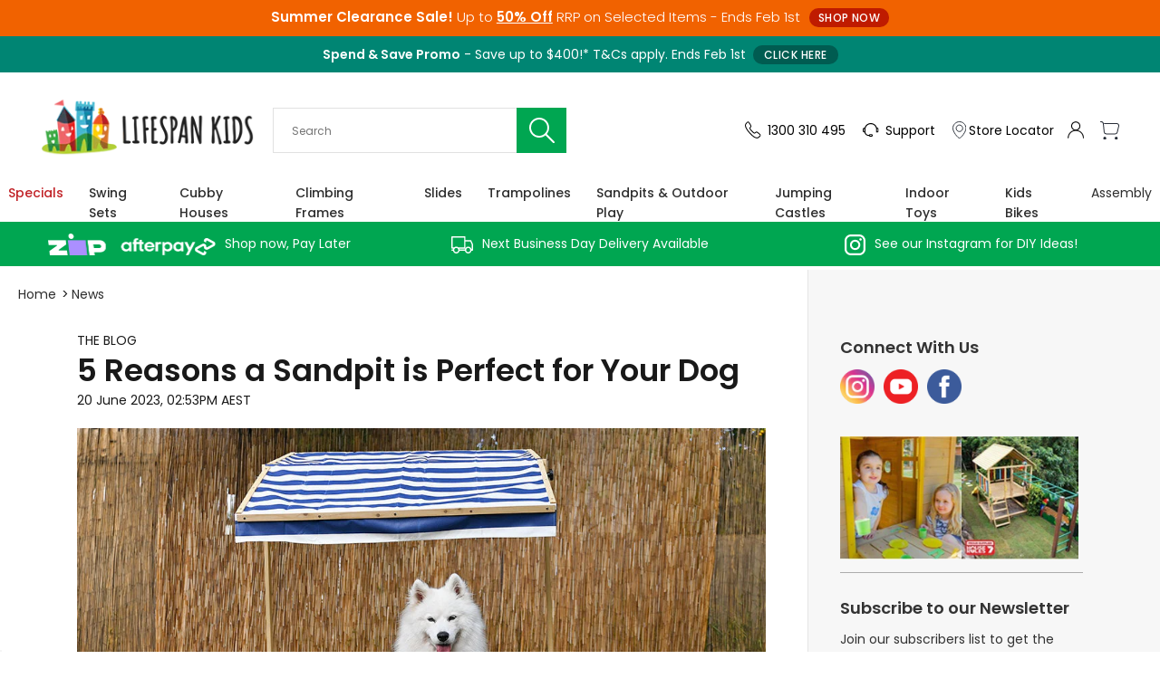

--- FILE ---
content_type: text/html; charset=utf-8
request_url: https://www.lifespankids.com.au/blogs/news/5-reasons-a-sandpit-is-perfect-for-your-dog
body_size: 47974
content:
<!DOCTYPE html>
<!--[if IE 7]><html lang="en" class="ie7 no-js responsive"><![endif]-->
<!--[if IE 8]><html lang="en" class="ie8 no-js responsive"><![endif]-->
<!--[if IE 9]><html lang="en" class="ie9 no-js responsive"><![endif]-->
<!--[if !IE]><!--><html lang="en" class="responsive"><!--<![endif]-->
<head>
    <meta charset="utf-8" />
    <meta name="p:domain_verify" content="bc0058324f8d0c842646021c4b124beb"/>
    <meta name="facebook-domain-verification" content="vtsfcs91vz3gusmehdjm5j9mc67fvz" />
    <meta name="google-site-verification" content="Q4psq7XV8lZVgFgldAq--l52fApcoh-HIQRkUp9ubEI" /><!--[if IE]><meta http-equiv='X-UA-Compatible' content='IE=edge,chrome=1' /><![endif]--><meta name="viewport" content="width=device-width, initial-scale=1, minimum-scale=1, maximum-scale=1" /><link rel="canonical" href="https://www.lifespankids.com.au/blogs/news/5-reasons-a-sandpit-is-perfect-for-your-dog" /><link rel="shortcut icon" href="//www.lifespankids.com.au/cdn/shop/t/44/assets/favicon.png?v=133077561005346025061728263670" type="image/x-icon" /><link rel="apple-touch-icon-precomposed" href="//www.lifespankids.com.au/cdn/shop/t/44/assets/iphone_icon.png?v=16374743982104846761728263670" /><link rel="apple-touch-icon-precomposed" sizes="114x114" href="//www.lifespankids.com.au/cdn/shop/t/44/assets/iphone_icon_retina.png?v=33520654708401132811728263670" /><link rel="apple-touch-icon-precomposed" sizes="72x72" href="//www.lifespankids.com.au/cdn/shop/t/44/assets/ipad_icon.png?v=149102515744715690791728263670" /><link rel="apple-touch-icon-precomposed" sizes="144x144" href="//www.lifespankids.com.au/cdn/shop/t/44/assets/ipad_icon_retina.png?v=70439771142159714881728263670" /><meta name="description" content="Sandpits provide some great playtime for kids, but they can also be an absolute treasure for your four-legged friends. Dogs naturally love to dig and explore, and a sandpit provides them with a designated space where they can unleash their natural instincts. We’ll explore some compelling reasons why a sandpit is perfec" /><title>5 Reasons a Sandpit is Perfect for Your Dog
&nbsp;&ndash; Lifespan Kids
</title>
<link href="//fonts.googleapis.com/css?family=Caveat:300italic,400italic,500italic,600italic,700italic,800italic,100,200,300,400,500,600,700,800&subset=cyrillic-ext,greek-ext,latin,latin-ext,cyrillic,greek,vietnamese" rel='stylesheet' type='text/css' /><link href="//fonts.googleapis.com/css?family=Poppins:300italic,400italic,500italic,600italic,700italic,800italic,100,200,300,400,500,600,700,800&subset=cyrillic-ext,greek-ext,latin,latin-ext,cyrillic,greek,vietnamese" rel='stylesheet' type='text/css' />
<!-- /snippets/social-meta-tags.liquid -->
<meta property="og:site_name" content="Lifespan Kids">
<meta property="og:url" content="https://www.lifespankids.com.au/blogs/news/5-reasons-a-sandpit-is-perfect-for-your-dog">
<meta property="og:title" content="5 Reasons a Sandpit is Perfect for Your Dog">
<meta property="og:type" content="article">
<meta property="og:description" content="Sandpits provide some great playtime for kids, but they can also be an absolute treasure for your four-legged friends. Dogs naturally love to dig and explore, and a sandpit provides them with a designated space where they can unleash their natural instincts. We’ll explore some compelling reasons why a sandpit is perfect for your four-legged friend, and highlight the excellent quality that Lifespan Kids provides when it comes to premium, long-lasting sandpits.   
Entertainment and Skill Development: 
Sandpits offer dogs an entertaining activity that also helps develop their natural motor skills. Digging in the sand provides the opportunity to explore different textures and smells, engaging your dog’s senses. Digging in the sand enhances their problem-solving skills and mental stimulation. Dogs can also use their paws and noses to uncover hidden toys or treats buried within the sand, further adding to their enjoyment and cognitive development. Watch as they spend hours of playtime practicing their digging technique, improving their motor skills, and satisfying their desire to explore.  
Dedicated Digging Space: 

By providing a sandpit, you give your dog their own designated area to dig. This helps prevent them from digging up your garden or other unwanted areas. Dogs appreciate having a specific place where they can engage in this instinctive behaviour without causing any inconvenience or damage. By providing them with a sandpit, you offer a safe and controlled area for them to indulge in their instinctual behaviour. Dogs often dig to cool off on a hot day, create a comfortable resting spot or bury little treasures. A dedicated sandpit fulfills this need while preventing them from damaging your backyard or inside.  
Ownership and Territory 
Dogs instinctively like to establish ownership and mark their territory. By providing them with a sandpit, you are giving them a designated space that they can consider their own. This sense of ownership and territory can have a positive impact on your dog’s confidence and overall behaviour. Having their own space to dig and play helps them feel secure and content, reducing anxiety and the desire to mark their territory in undesirable areas of the home. The sandpit becomes their special place where they can express their natural instincts without infringing on your living space, promoting a harmonious coexistence between you and your furry pal.  
Play Sand vs. Beach: 
Dogs love a good beach trip, but there can be safety concerns when it comes to playing around in the sand. A sandpit filled with play sand can offer several advantages over a trip to the beach.  
A sandpit with play sand provides a controlled and contained environment, ensuring your dog’s safety and preventing them from wandering off or getting into potentially hazardous situations. If also offers a hygienic space that can be regularly cleaned and maintained, reducing the risk of exposure to harmful bacteria or parasites that may be present at public beaches.  
A backyard sandpit allows you to create a dog-friendly area in your backyard, enabling your canine friend to enjoy the benefits of sand play without the need for lengthy travel or dealing with crowds. It provides convenience and accessibility for both you and your dog.  
Physical Exercise and Sensory Stimulation:  
Sandpits provide an excellent opportunity for dogs to engage in physical exercise, helping to burn off excess energy and maintain a healthy weight. The soft texture of the sand creates a low-impact surface that is gentle on your dog’s joints, making it an ideal place for running, jumping and playing fetch. Sand stimulates a dog’s senses, as they can feel the grains beneath their paws and enjoy the unique textures and sensations it offers. This sensory stimulation can be especially beneficial for dogs with limited mobility, as it encourages them to move and explore in a comfortable and engaging manner.  
Sandpit Options for Dogs: 
Lifespan Kids offers a range of sandpit options perfect for all dogs, big or small. For example, the Joey Sandpit with Canopy is an excellent choice. It provides shade and protection from the sun, allowing your dog to enjoy the sandpit comfortably. Lifespan Kids has various other sandpits available, and you can find their products and locate the nearest store on their website. 
Conclusion: 

A sandpit is an excellent addition to your dog’s life, offering entertainment, physical exercise and improving their mental well-being. By providing your dog with a dedicated play space, they create an engaging and safe environment for your canine companion. They also provide a convenient alternative to beach outings, ensuring your dog’s safety and hygiene while still providing them the joys and sand play.   
Find your nearest store or order online today and create the perfect sandbox experience for your beloved furry friend. "><meta property="og:image" content="http://www.lifespankids.com.au/cdn/shop/articles/LSK_Blog_Dog_01_99bbacab-20a8-4d48-97db-f634b65434e6_1024x1024.jpg?v=1739920808">
<meta property="og:image:secure_url" content="https://www.lifespankids.com.au/cdn/shop/articles/LSK_Blog_Dog_01_99bbacab-20a8-4d48-97db-f634b65434e6_1024x1024.jpg?v=1739920808">

<meta name="twitter:site" content="@">
<meta name="twitter:card" content="summary_large_image">
<meta name="twitter:title" content="5 Reasons a Sandpit is Perfect for Your Dog">
<meta name="twitter:description" content="Sandpits provide some great playtime for kids, but they can also be an absolute treasure for your four-legged friends. Dogs naturally love to dig and explore, and a sandpit provides them with a designated space where they can unleash their natural instincts. We’ll explore some compelling reasons why a sandpit is perfect for your four-legged friend, and highlight the excellent quality that Lifespan Kids provides when it comes to premium, long-lasting sandpits.   
Entertainment and Skill Development: 
Sandpits offer dogs an entertaining activity that also helps develop their natural motor skills. Digging in the sand provides the opportunity to explore different textures and smells, engaging your dog’s senses. Digging in the sand enhances their problem-solving skills and mental stimulation. Dogs can also use their paws and noses to uncover hidden toys or treats buried within the sand, further adding to their enjoyment and cognitive development. Watch as they spend hours of playtime practicing their digging technique, improving their motor skills, and satisfying their desire to explore.  
Dedicated Digging Space: 

By providing a sandpit, you give your dog their own designated area to dig. This helps prevent them from digging up your garden or other unwanted areas. Dogs appreciate having a specific place where they can engage in this instinctive behaviour without causing any inconvenience or damage. By providing them with a sandpit, you offer a safe and controlled area for them to indulge in their instinctual behaviour. Dogs often dig to cool off on a hot day, create a comfortable resting spot or bury little treasures. A dedicated sandpit fulfills this need while preventing them from damaging your backyard or inside.  
Ownership and Territory 
Dogs instinctively like to establish ownership and mark their territory. By providing them with a sandpit, you are giving them a designated space that they can consider their own. This sense of ownership and territory can have a positive impact on your dog’s confidence and overall behaviour. Having their own space to dig and play helps them feel secure and content, reducing anxiety and the desire to mark their territory in undesirable areas of the home. The sandpit becomes their special place where they can express their natural instincts without infringing on your living space, promoting a harmonious coexistence between you and your furry pal.  
Play Sand vs. Beach: 
Dogs love a good beach trip, but there can be safety concerns when it comes to playing around in the sand. A sandpit filled with play sand can offer several advantages over a trip to the beach.  
A sandpit with play sand provides a controlled and contained environment, ensuring your dog’s safety and preventing them from wandering off or getting into potentially hazardous situations. If also offers a hygienic space that can be regularly cleaned and maintained, reducing the risk of exposure to harmful bacteria or parasites that may be present at public beaches.  
A backyard sandpit allows you to create a dog-friendly area in your backyard, enabling your canine friend to enjoy the benefits of sand play without the need for lengthy travel or dealing with crowds. It provides convenience and accessibility for both you and your dog.  
Physical Exercise and Sensory Stimulation:  
Sandpits provide an excellent opportunity for dogs to engage in physical exercise, helping to burn off excess energy and maintain a healthy weight. The soft texture of the sand creates a low-impact surface that is gentle on your dog’s joints, making it an ideal place for running, jumping and playing fetch. Sand stimulates a dog’s senses, as they can feel the grains beneath their paws and enjoy the unique textures and sensations it offers. This sensory stimulation can be especially beneficial for dogs with limited mobility, as it encourages them to move and explore in a comfortable and engaging manner.  
Sandpit Options for Dogs: 
Lifespan Kids offers a range of sandpit options perfect for all dogs, big or small. For example, the Joey Sandpit with Canopy is an excellent choice. It provides shade and protection from the sun, allowing your dog to enjoy the sandpit comfortably. Lifespan Kids has various other sandpits available, and you can find their products and locate the nearest store on their website. 
Conclusion: 

A sandpit is an excellent addition to your dog’s life, offering entertainment, physical exercise and improving their mental well-being. By providing your dog with a dedicated play space, they create an engaging and safe environment for your canine companion. They also provide a convenient alternative to beach outings, ensuring your dog’s safety and hygiene while still providing them the joys and sand play.   
Find your nearest store or order online today and create the perfect sandbox experience for your beloved furry friend. ">
<link href="//www.lifespankids.com.au/cdn/shop/t/44/assets/bootstrap.css?v=64409831763456818461765189942" rel="stylesheet" type="text/css" media="all" /><link rel="stylesheet" href="https://maxcdn.icons8.com/fonts/line-awesome/1.1/css/line-awesome-font-awesome.min.css"><link href="//www.lifespankids.com.au/cdn/shop/t/44/assets/rt.application.css?v=58973421981667028421765189933" rel="stylesheet" type="text/css" media="all" /><link href="//www.lifespankids.com.au/cdn/shop/t/44/assets/rt.application2.css?v=140305054018109967981765188675" rel="stylesheet" type="text/css" media="all" /><link href="//www.lifespankids.com.au/cdn/shop/t/44/assets/rt.custom.css?v=93104186850467637771767664114" rel="stylesheet" type="text/css" media="all" /><link href="//www.lifespankids.com.au/cdn/shop/t/44/assets/custom_code.css?v=339674103006721321765189937" rel="stylesheet" type="text/css" media="all" /><link href="//www.lifespankids.com.au/cdn/shop/t/44/assets/custom_navigation.css?v=174443377361144195441761869737" rel="stylesheet" type="text/css" media="all" />




<link href="//www.lifespankids.com.au/cdn/shop/t/44/assets/custom_blog.css?v=84401623902318688341728263670" rel="stylesheet" type="text/css" media="all" />


<script>
window.sidebar=!1,
window.template="article",
window.rtl=!1,
window.popup_mailchimp_expire=0,
window.popup_mailchimp_period=1,
window.popup_mailchimp_delay=200,
window.popup_mailchimp_close=0,
window.products={},window.product_image_zoom=0,
window.asset_url="//www.lifespankids.com.au/cdn/shop/t/44/assets/?v=44221",
window.swatch_color=true,
window.swatch_size=false,
window.shopping_cart_type="ajax_notify",
window.contact_map_address="Alice Springs, Australia",
window.money_format="${{amount}}",
window.show_multiple_currencies=true,window.shopCurrency="AUD",
window.defaultCurrency="AUD",
window.cookieCurrency="",
window.jsonCurrency="${{amount}} AUD",
window.jsonMoney="${{amount}}",
window.formatCurrency="money_format",window.all_results_text="See all results",
window.megamenu_active=!1,
window.megamenu_hover=!1,
window.megamenu_responsive=!1,
window.megamenu_responsive_design="yes",
window.fixed_header="",
window.compare="",
window.pitem_row="2",
window.swatch_color="1",
window.swatch_size="",
window.swatch_color_advanced="";
window.hn_use = true;
window.hn_once = false;
window.social_instagram = false;
var theme = {
  apps: {
    details: "Details",
    buyNow: "Buy now",
  },
  strings: {
    addToCart: "Add to Cart",
    soldOut: "Out of stock",
    unavailable: "Unavailable",
    inStock: "In stock",
    available: "Available: ",
    outStock: "Out of stock",
    sale: "Sale",
    btn_select_options: "Select options",
    btn_add_to_cart: "Add to Cart"
  },
  inventory: true,
  sale_percentages: null,
  asset_url: "\/\/www.lifespankids.com.au\/cdn\/shop\/t\/44\/assets\/?v=44221"
}
 
</script><script type="text/javascript">
  var weketingShop = {
    shop:"lifespan-kids.myshopify.com",
    moneyFormat:"${{amount}}",
    cartJson:0,};
</script><script src="//www.lifespankids.com.au/cdn/shop/t/44/assets/jquery-2.1.4.min.js?v=3135571069599077391728263670"></script><script>window.performance && window.performance.mark && window.performance.mark('shopify.content_for_header.start');</script><meta name="facebook-domain-verification" content="ww1upkhqgt88fgr01rbmza29yky13k">
<meta id="shopify-digital-wallet" name="shopify-digital-wallet" content="/4721016947/digital_wallets/dialog">
<meta name="shopify-checkout-api-token" content="bd70837baf1bf8256e1724a68a417696">
<meta id="in-context-paypal-metadata" data-shop-id="4721016947" data-venmo-supported="false" data-environment="production" data-locale="en_US" data-paypal-v4="true" data-currency="AUD">
<link rel="alternate" type="application/atom+xml" title="Feed" href="/blogs/news.atom" />
<script async="async" src="/checkouts/internal/preloads.js?locale=en-AU"></script>
<script id="apple-pay-shop-capabilities" type="application/json">{"shopId":4721016947,"countryCode":"AU","currencyCode":"AUD","merchantCapabilities":["supports3DS"],"merchantId":"gid:\/\/shopify\/Shop\/4721016947","merchantName":"Lifespan Kids","requiredBillingContactFields":["postalAddress","email","phone"],"requiredShippingContactFields":["postalAddress","email","phone"],"shippingType":"shipping","supportedNetworks":["visa","masterCard"],"total":{"type":"pending","label":"Lifespan Kids","amount":"1.00"},"shopifyPaymentsEnabled":false,"supportsSubscriptions":false}</script>
<script id="shopify-features" type="application/json">{"accessToken":"bd70837baf1bf8256e1724a68a417696","betas":["rich-media-storefront-analytics"],"domain":"www.lifespankids.com.au","predictiveSearch":true,"shopId":4721016947,"locale":"en"}</script>
<script>var Shopify = Shopify || {};
Shopify.shop = "lifespan-kids.myshopify.com";
Shopify.locale = "en";
Shopify.currency = {"active":"AUD","rate":"1.0"};
Shopify.country = "AU";
Shopify.theme = {"name":"Fastor 2024 - Sale2 - Summer Clearance","id":132251058291,"schema_name":"Fastor","schema_version":"4.1","theme_store_id":null,"role":"main"};
Shopify.theme.handle = "null";
Shopify.theme.style = {"id":null,"handle":null};
Shopify.cdnHost = "www.lifespankids.com.au/cdn";
Shopify.routes = Shopify.routes || {};
Shopify.routes.root = "/";</script>
<script type="module">!function(o){(o.Shopify=o.Shopify||{}).modules=!0}(window);</script>
<script>!function(o){function n(){var o=[];function n(){o.push(Array.prototype.slice.apply(arguments))}return n.q=o,n}var t=o.Shopify=o.Shopify||{};t.loadFeatures=n(),t.autoloadFeatures=n()}(window);</script>
<script id="shop-js-analytics" type="application/json">{"pageType":"article"}</script>
<script defer="defer" async type="module" src="//www.lifespankids.com.au/cdn/shopifycloud/shop-js/modules/v2/client.init-shop-cart-sync_C5BV16lS.en.esm.js"></script>
<script defer="defer" async type="module" src="//www.lifespankids.com.au/cdn/shopifycloud/shop-js/modules/v2/chunk.common_CygWptCX.esm.js"></script>
<script type="module">
  await import("//www.lifespankids.com.au/cdn/shopifycloud/shop-js/modules/v2/client.init-shop-cart-sync_C5BV16lS.en.esm.js");
await import("//www.lifespankids.com.au/cdn/shopifycloud/shop-js/modules/v2/chunk.common_CygWptCX.esm.js");

  window.Shopify.SignInWithShop?.initShopCartSync?.({"fedCMEnabled":true,"windoidEnabled":true});

</script>
<script>(function() {
  var isLoaded = false;
  function asyncLoad() {
    if (isLoaded) return;
    isLoaded = true;
    var urls = ["https:\/\/services.nofraud.com\/js\/device.js?shop=lifespan-kids.myshopify.com","https:\/\/apps.bazaarvoice.com\/deployments\/lifespankids-au\/main_site\/production\/en_AU\/bv.js?shop=lifespan-kids.myshopify.com","https:\/\/config.gorgias.chat\/bundle-loader\/01GYCBT8MV6SXTBWTMMZSTR8T3?source=shopify1click\u0026shop=lifespan-kids.myshopify.com","https:\/\/cdn.nfcube.com\/instafeed-235b05cdd8f6300cb40c4a9f877a1dde.js?shop=lifespan-kids.myshopify.com","https:\/\/cdn.9gtb.com\/loader.js?g_cvt_id=add6d91a-9bf9-448b-9dc6-f7de1cb85aab\u0026shop=lifespan-kids.myshopify.com"];
    for (var i = 0; i < urls.length; i++) {
      var s = document.createElement('script');
      s.type = 'text/javascript';
      s.async = true;
      s.src = urls[i];
      var x = document.getElementsByTagName('script')[0];
      x.parentNode.insertBefore(s, x);
    }
  };
  if(window.attachEvent) {
    window.attachEvent('onload', asyncLoad);
  } else {
    window.addEventListener('load', asyncLoad, false);
  }
})();</script>
<script id="__st">var __st={"a":4721016947,"offset":39600,"reqid":"58a9908c-ebd4-4038-95e0-2a3774119845-1768841656","pageurl":"www.lifespankids.com.au\/blogs\/news\/5-reasons-a-sandpit-is-perfect-for-your-dog","s":"articles-596962541683","u":"a247a88bb364","p":"article","rtyp":"article","rid":596962541683};</script>
<script>window.ShopifyPaypalV4VisibilityTracking = true;</script>
<script id="captcha-bootstrap">!function(){'use strict';const t='contact',e='account',n='new_comment',o=[[t,t],['blogs',n],['comments',n],[t,'customer']],c=[[e,'customer_login'],[e,'guest_login'],[e,'recover_customer_password'],[e,'create_customer']],r=t=>t.map((([t,e])=>`form[action*='/${t}']:not([data-nocaptcha='true']) input[name='form_type'][value='${e}']`)).join(','),a=t=>()=>t?[...document.querySelectorAll(t)].map((t=>t.form)):[];function s(){const t=[...o],e=r(t);return a(e)}const i='password',u='form_key',d=['recaptcha-v3-token','g-recaptcha-response','h-captcha-response',i],f=()=>{try{return window.sessionStorage}catch{return}},m='__shopify_v',_=t=>t.elements[u];function p(t,e,n=!1){try{const o=window.sessionStorage,c=JSON.parse(o.getItem(e)),{data:r}=function(t){const{data:e,action:n}=t;return t[m]||n?{data:e,action:n}:{data:t,action:n}}(c);for(const[e,n]of Object.entries(r))t.elements[e]&&(t.elements[e].value=n);n&&o.removeItem(e)}catch(o){console.error('form repopulation failed',{error:o})}}const l='form_type',E='cptcha';function T(t){t.dataset[E]=!0}const w=window,h=w.document,L='Shopify',v='ce_forms',y='captcha';let A=!1;((t,e)=>{const n=(g='f06e6c50-85a8-45c8-87d0-21a2b65856fe',I='https://cdn.shopify.com/shopifycloud/storefront-forms-hcaptcha/ce_storefront_forms_captcha_hcaptcha.v1.5.2.iife.js',D={infoText:'Protected by hCaptcha',privacyText:'Privacy',termsText:'Terms'},(t,e,n)=>{const o=w[L][v],c=o.bindForm;if(c)return c(t,g,e,D).then(n);var r;o.q.push([[t,g,e,D],n]),r=I,A||(h.body.append(Object.assign(h.createElement('script'),{id:'captcha-provider',async:!0,src:r})),A=!0)});var g,I,D;w[L]=w[L]||{},w[L][v]=w[L][v]||{},w[L][v].q=[],w[L][y]=w[L][y]||{},w[L][y].protect=function(t,e){n(t,void 0,e),T(t)},Object.freeze(w[L][y]),function(t,e,n,w,h,L){const[v,y,A,g]=function(t,e,n){const i=e?o:[],u=t?c:[],d=[...i,...u],f=r(d),m=r(i),_=r(d.filter((([t,e])=>n.includes(e))));return[a(f),a(m),a(_),s()]}(w,h,L),I=t=>{const e=t.target;return e instanceof HTMLFormElement?e:e&&e.form},D=t=>v().includes(t);t.addEventListener('submit',(t=>{const e=I(t);if(!e)return;const n=D(e)&&!e.dataset.hcaptchaBound&&!e.dataset.recaptchaBound,o=_(e),c=g().includes(e)&&(!o||!o.value);(n||c)&&t.preventDefault(),c&&!n&&(function(t){try{if(!f())return;!function(t){const e=f();if(!e)return;const n=_(t);if(!n)return;const o=n.value;o&&e.removeItem(o)}(t);const e=Array.from(Array(32),(()=>Math.random().toString(36)[2])).join('');!function(t,e){_(t)||t.append(Object.assign(document.createElement('input'),{type:'hidden',name:u})),t.elements[u].value=e}(t,e),function(t,e){const n=f();if(!n)return;const o=[...t.querySelectorAll(`input[type='${i}']`)].map((({name:t})=>t)),c=[...d,...o],r={};for(const[a,s]of new FormData(t).entries())c.includes(a)||(r[a]=s);n.setItem(e,JSON.stringify({[m]:1,action:t.action,data:r}))}(t,e)}catch(e){console.error('failed to persist form',e)}}(e),e.submit())}));const S=(t,e)=>{t&&!t.dataset[E]&&(n(t,e.some((e=>e===t))),T(t))};for(const o of['focusin','change'])t.addEventListener(o,(t=>{const e=I(t);D(e)&&S(e,y())}));const B=e.get('form_key'),M=e.get(l),P=B&&M;t.addEventListener('DOMContentLoaded',(()=>{const t=y();if(P)for(const e of t)e.elements[l].value===M&&p(e,B);[...new Set([...A(),...v().filter((t=>'true'===t.dataset.shopifyCaptcha))])].forEach((e=>S(e,t)))}))}(h,new URLSearchParams(w.location.search),n,t,e,['guest_login'])})(!0,!0)}();</script>
<script integrity="sha256-4kQ18oKyAcykRKYeNunJcIwy7WH5gtpwJnB7kiuLZ1E=" data-source-attribution="shopify.loadfeatures" defer="defer" src="//www.lifespankids.com.au/cdn/shopifycloud/storefront/assets/storefront/load_feature-a0a9edcb.js" crossorigin="anonymous"></script>
<script data-source-attribution="shopify.dynamic_checkout.dynamic.init">var Shopify=Shopify||{};Shopify.PaymentButton=Shopify.PaymentButton||{isStorefrontPortableWallets:!0,init:function(){window.Shopify.PaymentButton.init=function(){};var t=document.createElement("script");t.src="https://www.lifespankids.com.au/cdn/shopifycloud/portable-wallets/latest/portable-wallets.en.js",t.type="module",document.head.appendChild(t)}};
</script>
<script data-source-attribution="shopify.dynamic_checkout.buyer_consent">
  function portableWalletsHideBuyerConsent(e){var t=document.getElementById("shopify-buyer-consent"),n=document.getElementById("shopify-subscription-policy-button");t&&n&&(t.classList.add("hidden"),t.setAttribute("aria-hidden","true"),n.removeEventListener("click",e))}function portableWalletsShowBuyerConsent(e){var t=document.getElementById("shopify-buyer-consent"),n=document.getElementById("shopify-subscription-policy-button");t&&n&&(t.classList.remove("hidden"),t.removeAttribute("aria-hidden"),n.addEventListener("click",e))}window.Shopify?.PaymentButton&&(window.Shopify.PaymentButton.hideBuyerConsent=portableWalletsHideBuyerConsent,window.Shopify.PaymentButton.showBuyerConsent=portableWalletsShowBuyerConsent);
</script>
<script data-source-attribution="shopify.dynamic_checkout.cart.bootstrap">document.addEventListener("DOMContentLoaded",(function(){function t(){return document.querySelector("shopify-accelerated-checkout-cart, shopify-accelerated-checkout")}if(t())Shopify.PaymentButton.init();else{new MutationObserver((function(e,n){t()&&(Shopify.PaymentButton.init(),n.disconnect())})).observe(document.body,{childList:!0,subtree:!0})}}));
</script>
<link id="shopify-accelerated-checkout-styles" rel="stylesheet" media="screen" href="https://www.lifespankids.com.au/cdn/shopifycloud/portable-wallets/latest/accelerated-checkout-backwards-compat.css" crossorigin="anonymous">
<style id="shopify-accelerated-checkout-cart">
        #shopify-buyer-consent {
  margin-top: 1em;
  display: inline-block;
  width: 100%;
}

#shopify-buyer-consent.hidden {
  display: none;
}

#shopify-subscription-policy-button {
  background: none;
  border: none;
  padding: 0;
  text-decoration: underline;
  font-size: inherit;
  cursor: pointer;
}

#shopify-subscription-policy-button::before {
  box-shadow: none;
}

      </style>

<script>window.performance && window.performance.mark && window.performance.mark('shopify.content_for_header.end');</script>
    <!-- TrustBox script --> 
        <script type="text/javascript" src="//widget.trustpilot.com/bootstrap/v5/tp.widget.bootstrap.min.js" async></script> 
    <!-- End TrustBox script -->
    <script>
    
    
    
    
    var gsf_conversion_data = {page_type : '', event : '', data : {shop_currency : "AUD"}};
    
</script>
    
     <script>
// https://github.com/ruturajjadeja/GA4-Shopify-DataLayer
// https://developers.google.com/analytics/devguides/collection/ga4/ecommerce?client_type=gtm
if(!window.jQuery){
    console.log('execurted');
    var jqueryScript = document.createElement('script');
    jqueryScript.setAttribute('src','https://ajax.googleapis.com/ajax/libs/jquery/3.6.0/jquery.min.js'); 
    document.head.appendChild(jqueryScript); 
}

__DL__jQueryinterval = setInterval(function(){
    // wait for jQuery to load & run script after jQuery has loaded
    if(window.jQuery){
        // search parameters
        getURLParams = function(name, url){
            if (!url) url = window.location.href;
            name = name.replace(/[\[\]]/g, "\\$&");
            var regex = new RegExp("[?&]" + name + "(=([^&#]*)|&|#|$)"),
            results = regex.exec(url);
            if (!results) return null;
            if (!results[2]) return '';
            return decodeURIComponent(results[2].replace(/\+/g, " "));
        };
        
        /**********************
        * DYNAMIC DEPENDENCIES
        ***********************/
        
        __DL__ = {
            dynamicCart: true,  // if cart is dynamic (meaning no refresh on cart add) set to true
            debug: false, // if true, console messages will be displayed
            cart: null,
            wishlist: null,
            removeCart: null
        };
        
        customBindings = {
            cartTriggers: [],
            viewCart: [],
            removeCartTrigger: [],
            cartVisableSelector: [],
            promoSubscriptionsSelectors: [],
            promoSuccess: [],
            ctaSelectors: [],
            newsletterSelectors: [],
            newsletterSuccess: [],
            searchPage: [],
            wishlistSelector: [],
            removeWishlist: [],
            wishlistPage: [],
            searchTermQuery: [getURLParams('q')], // replace var with correct query
        };
        
        /* DO NOT EDIT */
        defaultBindings = {
            cartTriggers: ['form[action="/cart/add"] [type="submit"],.add-to-cart,.cart-btn'],
            viewCart: ['form[action="/cart"],.my-cart,.trigger-cart,#mobileCart'],
            removeCartTrigger: ['[href*="/cart/change"]'],
            cartVisableSelector: ['.inlinecart.is-active,.inline-cart.is-active'],
            promoSubscriptionsSelectors: [],
            promoSuccess: [],
            ctaSelectors: [],
            newsletterSelectors: ['input.contact_email'],
            newsletterSuccess: ['.success_message'],
            searchPage: ['search'],
            wishlistSelector: [],
            removeWishlist: [],
            wishlistPage: []
        };
        
        // stitch bindings
        objectArray = customBindings;
        outputObject = __DL__;
        
        applyBindings = function(objectArray, outputObject){
            for (var x in objectArray) {  
                var key = x;
                var objs = objectArray[x]; 
                values = [];    
                if(objs.length > 0){    
                    values.push(objs);
                    if(key in outputObject){              
                        values.push(outputObject[key]); 
                        outputObject[key] = values.join(", "); 
                    }else{        
                        outputObject[key] = values.join(", ");
                    }   
                }  
            }
        };
        
        applyBindings(customBindings, __DL__);
        applyBindings(defaultBindings, __DL__);
        
        /**********************
        * PREREQUISITE LIBRARIES 
        ***********************/
        
        clearInterval(__DL__jQueryinterval);
        
        // jquery-cookies.js
        if(typeof $.cookie!==undefined){
            (function(a){if(typeof define==='function'&&define.amd){define(['jquery'],a)}else if(typeof exports==='object'){module.exports=a(require('jquery'))}else{a(jQuery)}}(function($){var g=/\+/g;function encode(s){return h.raw?s:encodeURIComponent(s)}function decode(s){return h.raw?s:decodeURIComponent(s)}function stringifyCookieValue(a){return encode(h.json?JSON.stringify(a):String(a))}function parseCookieValue(s){if(s.indexOf('"')===0){s=s.slice(1,-1).replace(/\\"/g,'"').replace(/\\\\/g,'\\')}try{s=decodeURIComponent(s.replace(g,' '));return h.json?JSON.parse(s):s}catch(e){}}function read(s,a){var b=h.raw?s:parseCookieValue(s);return $.isFunction(a)?a(b):b}var h=$.cookie=function(a,b,c){if(arguments.length>1&&!$.isFunction(b)){c=$.extend({},h.defaults,c);if(typeof c.expires==='number'){var d=c.expires,t=c.expires=new Date();t.setMilliseconds(t.getMilliseconds()+d*864e+5)}return(document.cookie=[encode(a),'=',stringifyCookieValue(b),c.expires?'; expires='+c.expires.toUTCString():'',c.path?'; path='+c.path:'',c.domain?'; domain='+c.domain:'',c.secure?'; secure':''].join(''))}var e=a?undefined:{},cookies=document.cookie?document.cookie.split('; '):[],i=0,l=cookies.length;for(;i<l;i++){var f=cookies[i].split('='),name=decode(f.shift()),cookie=f.join('=');if(a===name){e=read(cookie,b);break}if(!a&&(cookie=read(cookie))!==undefined){e[name]=cookie}}return e};h.defaults={};$.removeCookie=function(a,b){$.cookie(a,'',$.extend({},b,{expires:-1}));return!$.cookie(a)}}))}
        
        /**********************
        * Begin dataLayer Build 
        ***********************/
        
        window.dataLayer = window.dataLayer || [];  // init data layer if doesn't already exist
        window.uetq = window.uetq || [];

        var template = "article"; 
        
        /**
        * Landing Page Cookie
        * 1. Detect if user just landed on the site
        * 2. Only fires if Page Title matches website */
        
        $.cookie.raw = true;
        if ($.cookie('landingPage') === undefined || $.cookie('landingPage').length === 0) {
            var landingPage = true;
            $.cookie('landingPage', unescape);
            $.removeCookie('landingPage', {path: '/'});
            $.cookie('landingPage', 'landed', {path: '/'});
        } else {
            var landingPage = false;
            $.cookie('landingPage', unescape);
            $.removeCookie('landingPage', {path: '/'});
            $.cookie('landingPage', 'refresh', {path: '/'});
        }
        if (__DL__.debug) {
            console.log('Landing Page: ' + landingPage);
        }
        
        /** 
        * Log State Cookie */
        
        
        var isLoggedIn = false;
        
        if (!isLoggedIn) {
            $.cookie('logState', unescape);
            $.removeCookie('logState', {path: '/'});
            $.cookie('logState', 'loggedOut', {path: '/'});
        } else {
            if ($.cookie('logState') === 'loggedOut' || $.cookie('logState') === undefined) {
                $.cookie('logState', unescape);
                $.removeCookie('logState', {path: '/'});
                $.cookie('logState', 'firstLog', {path: '/'});
            } else if ($.cookie('logState') === 'firstLog') {
                $.cookie('logState', unescape);
                $.removeCookie('logState', {path: '/'});
                $.cookie('logState', 'refresh', {path: '/'});
            }
        }
        
        if ($.cookie('logState') === 'firstLog') {
            var firstLog = true;
        } else {
            var firstLog = false;
        }
        
        /**********************
        * DATALAYER SECTIONS 
        * 'event'    : 'first_time_visitor'
        * 'event'    : 'homepage',
        * 'event'    : '404',
        * 'event'    : 'blog'
        * 'event'    : 'view_item',         v
        * 'event'    : 'view_item_list',    v
        * 'event'    : 'add_to_cart',       v
        * 'event'    : 'view_cart',         v
        *  CHECKOUT ==========================
        * 'event'    :'begin_checkout',     v
        * 'event'    :'add_shipping_info',  v
        * 'event'    :'add_payment_info',   v
        * 'event'    :'purchase',           v
        * 
        * 'event'    : "search",
        * 'event'    : 'remove_from_cart',  v
        ***********************/
        
        /**
        * DATALAYER: Landing Page
        * Fires any time a user first lands on the site. */
        
        if ($.cookie('landingPage') === 'landed') {
            dataLayer.push({
                'pageType': 'Landing',
                'event': 'first_time_visitor'
            });
        }
        
        /** 
        * DATALAYER: Log State
        * 1. Determine if user is logged in or not.
        * 2. Return User specific data. */
        
        var logState = {
            
            
            'logState' : "Logged Out",
            
            
            'firstLog'      : firstLog,
            'customerEmail' : null,
            'timestamp'     : Date().replace(/\(.*?\)/g,''),  
            
            'customerType'       : 'New',
            'customerTypeNumber' :'1', 
            
            'shippingInfo' : {
                'fullName'  : null,
                'firstName' : null,
                'lastName'  : null,
                'address1'  : null,
                'address2'  : null,
                'street'    : null,
                'city'      : null,
                'province'  : null,
                'zip'       : null,
                'country'   : null,
                'phone'     : null,
            },
            'billingInfo' : {
                'fullName'  : null,
                'firstName' : null,
                'lastName'  : null,
                'address1'  : null,
                'address2'  : null,
                'street'    : null,
                'city'      : null,
                'province'  : null,
                'zip'       : null,
                'country'   : null,
                'phone'     : null,
            },
            'checkoutEmail' : null,
            'currency'      : "AUD",
            'pageType'      : 'Log State',
            'event'         : 'logState'
        }
        dataLayer.push(logState);

        /** 
        * DATALAYER: Homepage */
        
        if(document.location.pathname == "/"){
            dataLayer.push({
                'pageType' : 'Homepage',
                'event'    : 'homepage',
                logState
            });
        }
      
        /** 
        * DATALAYER: 404 Pages
        * Fire on 404 Pages */
        

        /** 
        * DATALAYER: Blog Articles
        * Fire on Blog Article Pages */
        
            dataLayer.push({
                'author'      : "Lester Shi",
                'title'       : "5 Reasons a Sandpit is Perfect for Your Dog",
                'dateCreated' : [26,52,14,20,6,2023,2,171,false,"AEST"],
                'pageType'    : 'Blog',
                'event'       : 'blog'
            });
        
        
        /** DATALAYER: Product List Page (Collections, Category)
        * Fire on all product listing pages. */
        
            
        /** DATALAYER: Product Page
        * Fire on all Product View pages. *//** DATALAYER: Cart View
        * Fire anytime a user views their cart (non-dynamic) */               
        
                
        /** DATALAYER: Checkout on Shopify Plus **/
        if(Shopify.Checkout){
            var ecommerce = {
                'transaction_id': 'null',
                'affiliation': "Lifespan Kids",
                'value': "",
                'tax': "",
                'shipping': "",
                'subtotal': "",
                'currency': null,
                
                'email': null,
                'items':[],
                };
            if(Shopify.Checkout.step){ 
                if(Shopify.Checkout.step.length > 0){
                    if (Shopify.Checkout.step === 'contact_information'){
                        dataLayer.push({
                            'event'    :'begin_checkout',
                            'pageType' :'Customer Information',
                            'step': 1,
                            ecommerce
                        });
                    }else if (Shopify.Checkout.step === 'shipping_method'){
                        dataLayer.push({
                            'event'    :'add_shipping_info',
                            'pageType' :'Shipping Information',
                            ecommerce
                        });
                    }else if( Shopify.Checkout.step === "payment_method" ){
                        dataLayer.push({
                            'event'    :'add_payment_info',
                            'pageType' :'Add Payment Info',
                            ecommerce
                        });
                    }
                }
                            
                /** DATALAYER: Transaction */
                if(Shopify.Checkout.page == "thank_you"){
                    dataLayer.push({
                    'pageType' :'Transaction',
                    'event'    :'purchase',
                    ecommerce
                    });

                    window.uetq.push('event', 'purchase', {
                        "event_label":"purchase",
                        "event_category":"purchase",
                        "revenue_value":"",
                        "currency":"AUD"
                    });
                }
            }
        }
              
        /** DOM Ready **/   
        $(document).ready(function() {

            /** DATALAYER: Search Results */
            var searchPage = new RegExp(__DL__.searchPage, "g");
            if(document.location.pathname.match(searchPage)){
                var ecommerce = {
                    items :[],
                };
                dataLayer.push({
                    'pageType'   : "Search",
                    'search_term' : __DL__.searchTermQuery,                                       
                    'event'      : "search",
                    'item_list_name'  : null,
                    ecommerce
                });    
            }
            
            /** DATALAYER: Remove From Cart **/
            

            /** Google Tag Manager **/
            (function(w,d,s,l,i){w[l]=w[l]||[];w[l].push({'gtm.start':
            new Date().getTime(),event:'gtm.js'});var f=d.getElementsByTagName(s)[0],
            j=d.createElement(s),dl=l!='dataLayer'?'&l='+l:'';j.async=true;j.src=
            'https://www.googletagmanager.com/gtm.js?id='+i+dl;f.parentNode.insertBefore(j,f);
            })(window,document,'script','dataLayer','GTM-MP3WMGZ');

        }); // document ready
    }
}, 500);
  
</script>              


    <meta name="msvalidate.01" content="B27D18512167D6433EF76B50DB9BDD7C" /> <!-- Bing -->
    <script src="https://www.paypal.com/sdk/js?client-id=AVVqYiC5dh64eHyfaLZMIyHiDDdfYy2ajbwcUDjus-dHNEGpgkTJkCLJGYQDRzFgUJXIwoOekDwTpPT9&currency=AUD&components=messages" data-namespace="PayPalSDK"></script><!-- Google tag (gtag.js) -->
    <script async src="https://www.googletagmanager.com/gtag/js?id=AW-11255877004"></script>
    <script>
      window.dataLayer = window.dataLayer || [];
      function gtag(){dataLayer.push(arguments);}
      gtag('js', new Date());
      gtag('config', 'AW-11255877004');
    </script><link href="//www.lifespankids.com.au/cdn/shop/t/44/assets/cart-drawer.css?v=163687888539194692121761189758" rel="stylesheet" type="text/css" media="all" /><!-- CAROUSEL/SLIDER BUILDER FOR PRODUCT -->
    
<!-- BEGIN app block: shopify://apps/klaviyo-email-marketing-sms/blocks/klaviyo-onsite-embed/2632fe16-c075-4321-a88b-50b567f42507 -->












  <script async src="https://static.klaviyo.com/onsite/js/McDGFn/klaviyo.js?company_id=McDGFn"></script>
  <script>!function(){if(!window.klaviyo){window._klOnsite=window._klOnsite||[];try{window.klaviyo=new Proxy({},{get:function(n,i){return"push"===i?function(){var n;(n=window._klOnsite).push.apply(n,arguments)}:function(){for(var n=arguments.length,o=new Array(n),w=0;w<n;w++)o[w]=arguments[w];var t="function"==typeof o[o.length-1]?o.pop():void 0,e=new Promise((function(n){window._klOnsite.push([i].concat(o,[function(i){t&&t(i),n(i)}]))}));return e}}})}catch(n){window.klaviyo=window.klaviyo||[],window.klaviyo.push=function(){var n;(n=window._klOnsite).push.apply(n,arguments)}}}}();</script>

  




  <script>
    window.klaviyoReviewsProductDesignMode = false
  </script>







<!-- END app block --><link href="https://monorail-edge.shopifysvc.com" rel="dns-prefetch">
<script>(function(){if ("sendBeacon" in navigator && "performance" in window) {try {var session_token_from_headers = performance.getEntriesByType('navigation')[0].serverTiming.find(x => x.name == '_s').description;} catch {var session_token_from_headers = undefined;}var session_cookie_matches = document.cookie.match(/_shopify_s=([^;]*)/);var session_token_from_cookie = session_cookie_matches && session_cookie_matches.length === 2 ? session_cookie_matches[1] : "";var session_token = session_token_from_headers || session_token_from_cookie || "";function handle_abandonment_event(e) {var entries = performance.getEntries().filter(function(entry) {return /monorail-edge.shopifysvc.com/.test(entry.name);});if (!window.abandonment_tracked && entries.length === 0) {window.abandonment_tracked = true;var currentMs = Date.now();var navigation_start = performance.timing.navigationStart;var payload = {shop_id: 4721016947,url: window.location.href,navigation_start,duration: currentMs - navigation_start,session_token,page_type: "article"};window.navigator.sendBeacon("https://monorail-edge.shopifysvc.com/v1/produce", JSON.stringify({schema_id: "online_store_buyer_site_abandonment/1.1",payload: payload,metadata: {event_created_at_ms: currentMs,event_sent_at_ms: currentMs}}));}}window.addEventListener('pagehide', handle_abandonment_event);}}());</script>
<script id="web-pixels-manager-setup">(function e(e,d,r,n,o){if(void 0===o&&(o={}),!Boolean(null===(a=null===(i=window.Shopify)||void 0===i?void 0:i.analytics)||void 0===a?void 0:a.replayQueue)){var i,a;window.Shopify=window.Shopify||{};var t=window.Shopify;t.analytics=t.analytics||{};var s=t.analytics;s.replayQueue=[],s.publish=function(e,d,r){return s.replayQueue.push([e,d,r]),!0};try{self.performance.mark("wpm:start")}catch(e){}var l=function(){var e={modern:/Edge?\/(1{2}[4-9]|1[2-9]\d|[2-9]\d{2}|\d{4,})\.\d+(\.\d+|)|Firefox\/(1{2}[4-9]|1[2-9]\d|[2-9]\d{2}|\d{4,})\.\d+(\.\d+|)|Chrom(ium|e)\/(9{2}|\d{3,})\.\d+(\.\d+|)|(Maci|X1{2}).+ Version\/(15\.\d+|(1[6-9]|[2-9]\d|\d{3,})\.\d+)([,.]\d+|)( \(\w+\)|)( Mobile\/\w+|) Safari\/|Chrome.+OPR\/(9{2}|\d{3,})\.\d+\.\d+|(CPU[ +]OS|iPhone[ +]OS|CPU[ +]iPhone|CPU IPhone OS|CPU iPad OS)[ +]+(15[._]\d+|(1[6-9]|[2-9]\d|\d{3,})[._]\d+)([._]\d+|)|Android:?[ /-](13[3-9]|1[4-9]\d|[2-9]\d{2}|\d{4,})(\.\d+|)(\.\d+|)|Android.+Firefox\/(13[5-9]|1[4-9]\d|[2-9]\d{2}|\d{4,})\.\d+(\.\d+|)|Android.+Chrom(ium|e)\/(13[3-9]|1[4-9]\d|[2-9]\d{2}|\d{4,})\.\d+(\.\d+|)|SamsungBrowser\/([2-9]\d|\d{3,})\.\d+/,legacy:/Edge?\/(1[6-9]|[2-9]\d|\d{3,})\.\d+(\.\d+|)|Firefox\/(5[4-9]|[6-9]\d|\d{3,})\.\d+(\.\d+|)|Chrom(ium|e)\/(5[1-9]|[6-9]\d|\d{3,})\.\d+(\.\d+|)([\d.]+$|.*Safari\/(?![\d.]+ Edge\/[\d.]+$))|(Maci|X1{2}).+ Version\/(10\.\d+|(1[1-9]|[2-9]\d|\d{3,})\.\d+)([,.]\d+|)( \(\w+\)|)( Mobile\/\w+|) Safari\/|Chrome.+OPR\/(3[89]|[4-9]\d|\d{3,})\.\d+\.\d+|(CPU[ +]OS|iPhone[ +]OS|CPU[ +]iPhone|CPU IPhone OS|CPU iPad OS)[ +]+(10[._]\d+|(1[1-9]|[2-9]\d|\d{3,})[._]\d+)([._]\d+|)|Android:?[ /-](13[3-9]|1[4-9]\d|[2-9]\d{2}|\d{4,})(\.\d+|)(\.\d+|)|Mobile Safari.+OPR\/([89]\d|\d{3,})\.\d+\.\d+|Android.+Firefox\/(13[5-9]|1[4-9]\d|[2-9]\d{2}|\d{4,})\.\d+(\.\d+|)|Android.+Chrom(ium|e)\/(13[3-9]|1[4-9]\d|[2-9]\d{2}|\d{4,})\.\d+(\.\d+|)|Android.+(UC? ?Browser|UCWEB|U3)[ /]?(15\.([5-9]|\d{2,})|(1[6-9]|[2-9]\d|\d{3,})\.\d+)\.\d+|SamsungBrowser\/(5\.\d+|([6-9]|\d{2,})\.\d+)|Android.+MQ{2}Browser\/(14(\.(9|\d{2,})|)|(1[5-9]|[2-9]\d|\d{3,})(\.\d+|))(\.\d+|)|K[Aa][Ii]OS\/(3\.\d+|([4-9]|\d{2,})\.\d+)(\.\d+|)/},d=e.modern,r=e.legacy,n=navigator.userAgent;return n.match(d)?"modern":n.match(r)?"legacy":"unknown"}(),u="modern"===l?"modern":"legacy",c=(null!=n?n:{modern:"",legacy:""})[u],f=function(e){return[e.baseUrl,"/wpm","/b",e.hashVersion,"modern"===e.buildTarget?"m":"l",".js"].join("")}({baseUrl:d,hashVersion:r,buildTarget:u}),m=function(e){var d=e.version,r=e.bundleTarget,n=e.surface,o=e.pageUrl,i=e.monorailEndpoint;return{emit:function(e){var a=e.status,t=e.errorMsg,s=(new Date).getTime(),l=JSON.stringify({metadata:{event_sent_at_ms:s},events:[{schema_id:"web_pixels_manager_load/3.1",payload:{version:d,bundle_target:r,page_url:o,status:a,surface:n,error_msg:t},metadata:{event_created_at_ms:s}}]});if(!i)return console&&console.warn&&console.warn("[Web Pixels Manager] No Monorail endpoint provided, skipping logging."),!1;try{return self.navigator.sendBeacon.bind(self.navigator)(i,l)}catch(e){}var u=new XMLHttpRequest;try{return u.open("POST",i,!0),u.setRequestHeader("Content-Type","text/plain"),u.send(l),!0}catch(e){return console&&console.warn&&console.warn("[Web Pixels Manager] Got an unhandled error while logging to Monorail."),!1}}}}({version:r,bundleTarget:l,surface:e.surface,pageUrl:self.location.href,monorailEndpoint:e.monorailEndpoint});try{o.browserTarget=l,function(e){var d=e.src,r=e.async,n=void 0===r||r,o=e.onload,i=e.onerror,a=e.sri,t=e.scriptDataAttributes,s=void 0===t?{}:t,l=document.createElement("script"),u=document.querySelector("head"),c=document.querySelector("body");if(l.async=n,l.src=d,a&&(l.integrity=a,l.crossOrigin="anonymous"),s)for(var f in s)if(Object.prototype.hasOwnProperty.call(s,f))try{l.dataset[f]=s[f]}catch(e){}if(o&&l.addEventListener("load",o),i&&l.addEventListener("error",i),u)u.appendChild(l);else{if(!c)throw new Error("Did not find a head or body element to append the script");c.appendChild(l)}}({src:f,async:!0,onload:function(){if(!function(){var e,d;return Boolean(null===(d=null===(e=window.Shopify)||void 0===e?void 0:e.analytics)||void 0===d?void 0:d.initialized)}()){var d=window.webPixelsManager.init(e)||void 0;if(d){var r=window.Shopify.analytics;r.replayQueue.forEach((function(e){var r=e[0],n=e[1],o=e[2];d.publishCustomEvent(r,n,o)})),r.replayQueue=[],r.publish=d.publishCustomEvent,r.visitor=d.visitor,r.initialized=!0}}},onerror:function(){return m.emit({status:"failed",errorMsg:"".concat(f," has failed to load")})},sri:function(e){var d=/^sha384-[A-Za-z0-9+/=]+$/;return"string"==typeof e&&d.test(e)}(c)?c:"",scriptDataAttributes:o}),m.emit({status:"loading"})}catch(e){m.emit({status:"failed",errorMsg:(null==e?void 0:e.message)||"Unknown error"})}}})({shopId: 4721016947,storefrontBaseUrl: "https://www.lifespankids.com.au",extensionsBaseUrl: "https://extensions.shopifycdn.com/cdn/shopifycloud/web-pixels-manager",monorailEndpoint: "https://monorail-edge.shopifysvc.com/unstable/produce_batch",surface: "storefront-renderer",enabledBetaFlags: ["2dca8a86"],webPixelsConfigList: [{"id":"1508180083","configuration":"{\"accountID\":\"McDGFn\",\"webPixelConfig\":\"eyJlbmFibGVBZGRlZFRvQ2FydEV2ZW50cyI6IHRydWV9\"}","eventPayloadVersion":"v1","runtimeContext":"STRICT","scriptVersion":"524f6c1ee37bacdca7657a665bdca589","type":"APP","apiClientId":123074,"privacyPurposes":["ANALYTICS","MARKETING"],"dataSharingAdjustments":{"protectedCustomerApprovalScopes":["read_customer_address","read_customer_email","read_customer_name","read_customer_personal_data","read_customer_phone"]}},{"id":"1105952883","configuration":"{\"account_ID\":\"37224\",\"google_analytics_tracking_tag\":\"1\",\"measurement_id\":\"2\",\"api_secret\":\"3\",\"shop_settings\":\"{\\\"custom_pixel_script\\\":\\\"https:\\\\\\\/\\\\\\\/storage.googleapis.com\\\\\\\/gsf-scripts\\\\\\\/custom-pixels\\\\\\\/lifespan-kids.js\\\"}\"}","eventPayloadVersion":"v1","runtimeContext":"LAX","scriptVersion":"c6b888297782ed4a1cba19cda43d6625","type":"APP","apiClientId":1558137,"privacyPurposes":[],"dataSharingAdjustments":{"protectedCustomerApprovalScopes":["read_customer_address","read_customer_email","read_customer_name","read_customer_personal_data","read_customer_phone"]}},{"id":"628424819","configuration":"{\"publicKey\":\"pub_93d0dd324466bb9b8b70\",\"apiUrl\":\"https:\\\/\\\/tracking.refersion.com\"}","eventPayloadVersion":"v1","runtimeContext":"STRICT","scriptVersion":"0fb80394591dba97de0fece487c9c5e4","type":"APP","apiClientId":147004,"privacyPurposes":["ANALYTICS","SALE_OF_DATA"],"dataSharingAdjustments":{"protectedCustomerApprovalScopes":["read_customer_email","read_customer_name","read_customer_personal_data"]}},{"id":"491847795","configuration":"{\"config\":\"{\\\"pixel_id\\\":\\\"G-RJ252S55W9\\\",\\\"gtag_events\\\":[{\\\"type\\\":\\\"begin_checkout\\\",\\\"action_label\\\":[\\\"G-RJ252S55W9\\\",\\\"AW-11255877004\\\/doztCNvT4-MZEIybnPcp\\\"]},{\\\"type\\\":\\\"search\\\",\\\"action_label\\\":[\\\"G-RJ252S55W9\\\",\\\"AW-11255877004\\\/mUaJCNXT4-MZEIybnPcp\\\"]},{\\\"type\\\":\\\"view_item\\\",\\\"action_label\\\":[\\\"G-RJ252S55W9\\\",\\\"AW-11255877004\\\/L8hpCNLT4-MZEIybnPcp\\\"]},{\\\"type\\\":\\\"purchase\\\",\\\"action_label\\\":[\\\"G-RJ252S55W9\\\",\\\"AW-11255877004\\\/lf4sCMzT4-MZEIybnPcp\\\"]},{\\\"type\\\":\\\"page_view\\\",\\\"action_label\\\":[\\\"G-RJ252S55W9\\\",\\\"AW-11255877004\\\/3uWTCM_T4-MZEIybnPcp\\\"]},{\\\"type\\\":\\\"add_payment_info\\\",\\\"action_label\\\":[\\\"G-RJ252S55W9\\\",\\\"AW-11255877004\\\/LjkdCN7T4-MZEIybnPcp\\\"]},{\\\"type\\\":\\\"add_to_cart\\\",\\\"action_label\\\":[\\\"G-RJ252S55W9\\\",\\\"AW-11255877004\\\/0g3bCNjT4-MZEIybnPcp\\\"]}],\\\"enable_monitoring_mode\\\":false}\"}","eventPayloadVersion":"v1","runtimeContext":"OPEN","scriptVersion":"b2a88bafab3e21179ed38636efcd8a93","type":"APP","apiClientId":1780363,"privacyPurposes":[],"dataSharingAdjustments":{"protectedCustomerApprovalScopes":["read_customer_address","read_customer_email","read_customer_name","read_customer_personal_data","read_customer_phone"]}},{"id":"165183603","configuration":"{\"pixel_id\":\"979120828824865\",\"pixel_type\":\"facebook_pixel\",\"metaapp_system_user_token\":\"-\"}","eventPayloadVersion":"v1","runtimeContext":"OPEN","scriptVersion":"ca16bc87fe92b6042fbaa3acc2fbdaa6","type":"APP","apiClientId":2329312,"privacyPurposes":["ANALYTICS","MARKETING","SALE_OF_DATA"],"dataSharingAdjustments":{"protectedCustomerApprovalScopes":["read_customer_address","read_customer_email","read_customer_name","read_customer_personal_data","read_customer_phone"]}},{"id":"49610867","configuration":"{\"tagID\":\"2613459744438\"}","eventPayloadVersion":"v1","runtimeContext":"STRICT","scriptVersion":"18031546ee651571ed29edbe71a3550b","type":"APP","apiClientId":3009811,"privacyPurposes":["ANALYTICS","MARKETING","SALE_OF_DATA"],"dataSharingAdjustments":{"protectedCustomerApprovalScopes":["read_customer_address","read_customer_email","read_customer_name","read_customer_personal_data","read_customer_phone"]}},{"id":"34766963","eventPayloadVersion":"1","runtimeContext":"LAX","scriptVersion":"4","type":"CUSTOM","privacyPurposes":["SALE_OF_DATA"],"name":"Google Ads conversion tracking"},{"id":"34832499","eventPayloadVersion":"1","runtimeContext":"LAX","scriptVersion":"4","type":"CUSTOM","privacyPurposes":["SALE_OF_DATA"],"name":"Pinterest checkout"},{"id":"35455091","eventPayloadVersion":"1","runtimeContext":"LAX","scriptVersion":"3","type":"CUSTOM","privacyPurposes":["SALE_OF_DATA"],"name":"Bazaarvoice Pixel checkout"},{"id":"65339507","eventPayloadVersion":"v1","runtimeContext":"LAX","scriptVersion":"1","type":"CUSTOM","privacyPurposes":["MARKETING"],"name":"Meta pixel (migrated)"},{"id":"shopify-app-pixel","configuration":"{}","eventPayloadVersion":"v1","runtimeContext":"STRICT","scriptVersion":"0450","apiClientId":"shopify-pixel","type":"APP","privacyPurposes":["ANALYTICS","MARKETING"]},{"id":"shopify-custom-pixel","eventPayloadVersion":"v1","runtimeContext":"LAX","scriptVersion":"0450","apiClientId":"shopify-pixel","type":"CUSTOM","privacyPurposes":["ANALYTICS","MARKETING"]}],isMerchantRequest: false,initData: {"shop":{"name":"Lifespan Kids","paymentSettings":{"currencyCode":"AUD"},"myshopifyDomain":"lifespan-kids.myshopify.com","countryCode":"AU","storefrontUrl":"https:\/\/www.lifespankids.com.au"},"customer":null,"cart":null,"checkout":null,"productVariants":[],"purchasingCompany":null},},"https://www.lifespankids.com.au/cdn","fcfee988w5aeb613cpc8e4bc33m6693e112",{"modern":"","legacy":""},{"shopId":"4721016947","storefrontBaseUrl":"https:\/\/www.lifespankids.com.au","extensionBaseUrl":"https:\/\/extensions.shopifycdn.com\/cdn\/shopifycloud\/web-pixels-manager","surface":"storefront-renderer","enabledBetaFlags":"[\"2dca8a86\"]","isMerchantRequest":"false","hashVersion":"fcfee988w5aeb613cpc8e4bc33m6693e112","publish":"custom","events":"[[\"page_viewed\",{}]]"});</script><script>
  window.ShopifyAnalytics = window.ShopifyAnalytics || {};
  window.ShopifyAnalytics.meta = window.ShopifyAnalytics.meta || {};
  window.ShopifyAnalytics.meta.currency = 'AUD';
  var meta = {"page":{"pageType":"article","resourceType":"article","resourceId":596962541683,"requestId":"58a9908c-ebd4-4038-95e0-2a3774119845-1768841656"}};
  for (var attr in meta) {
    window.ShopifyAnalytics.meta[attr] = meta[attr];
  }
</script>
<script class="analytics">
  (function () {
    var customDocumentWrite = function(content) {
      var jquery = null;

      if (window.jQuery) {
        jquery = window.jQuery;
      } else if (window.Checkout && window.Checkout.$) {
        jquery = window.Checkout.$;
      }

      if (jquery) {
        jquery('body').append(content);
      }
    };

    var hasLoggedConversion = function(token) {
      if (token) {
        return document.cookie.indexOf('loggedConversion=' + token) !== -1;
      }
      return false;
    }

    var setCookieIfConversion = function(token) {
      if (token) {
        var twoMonthsFromNow = new Date(Date.now());
        twoMonthsFromNow.setMonth(twoMonthsFromNow.getMonth() + 2);

        document.cookie = 'loggedConversion=' + token + '; expires=' + twoMonthsFromNow;
      }
    }

    var trekkie = window.ShopifyAnalytics.lib = window.trekkie = window.trekkie || [];
    if (trekkie.integrations) {
      return;
    }
    trekkie.methods = [
      'identify',
      'page',
      'ready',
      'track',
      'trackForm',
      'trackLink'
    ];
    trekkie.factory = function(method) {
      return function() {
        var args = Array.prototype.slice.call(arguments);
        args.unshift(method);
        trekkie.push(args);
        return trekkie;
      };
    };
    for (var i = 0; i < trekkie.methods.length; i++) {
      var key = trekkie.methods[i];
      trekkie[key] = trekkie.factory(key);
    }
    trekkie.load = function(config) {
      trekkie.config = config || {};
      trekkie.config.initialDocumentCookie = document.cookie;
      var first = document.getElementsByTagName('script')[0];
      var script = document.createElement('script');
      script.type = 'text/javascript';
      script.onerror = function(e) {
        var scriptFallback = document.createElement('script');
        scriptFallback.type = 'text/javascript';
        scriptFallback.onerror = function(error) {
                var Monorail = {
      produce: function produce(monorailDomain, schemaId, payload) {
        var currentMs = new Date().getTime();
        var event = {
          schema_id: schemaId,
          payload: payload,
          metadata: {
            event_created_at_ms: currentMs,
            event_sent_at_ms: currentMs
          }
        };
        return Monorail.sendRequest("https://" + monorailDomain + "/v1/produce", JSON.stringify(event));
      },
      sendRequest: function sendRequest(endpointUrl, payload) {
        // Try the sendBeacon API
        if (window && window.navigator && typeof window.navigator.sendBeacon === 'function' && typeof window.Blob === 'function' && !Monorail.isIos12()) {
          var blobData = new window.Blob([payload], {
            type: 'text/plain'
          });

          if (window.navigator.sendBeacon(endpointUrl, blobData)) {
            return true;
          } // sendBeacon was not successful

        } // XHR beacon

        var xhr = new XMLHttpRequest();

        try {
          xhr.open('POST', endpointUrl);
          xhr.setRequestHeader('Content-Type', 'text/plain');
          xhr.send(payload);
        } catch (e) {
          console.log(e);
        }

        return false;
      },
      isIos12: function isIos12() {
        return window.navigator.userAgent.lastIndexOf('iPhone; CPU iPhone OS 12_') !== -1 || window.navigator.userAgent.lastIndexOf('iPad; CPU OS 12_') !== -1;
      }
    };
    Monorail.produce('monorail-edge.shopifysvc.com',
      'trekkie_storefront_load_errors/1.1',
      {shop_id: 4721016947,
      theme_id: 132251058291,
      app_name: "storefront",
      context_url: window.location.href,
      source_url: "//www.lifespankids.com.au/cdn/s/trekkie.storefront.cd680fe47e6c39ca5d5df5f0a32d569bc48c0f27.min.js"});

        };
        scriptFallback.async = true;
        scriptFallback.src = '//www.lifespankids.com.au/cdn/s/trekkie.storefront.cd680fe47e6c39ca5d5df5f0a32d569bc48c0f27.min.js';
        first.parentNode.insertBefore(scriptFallback, first);
      };
      script.async = true;
      script.src = '//www.lifespankids.com.au/cdn/s/trekkie.storefront.cd680fe47e6c39ca5d5df5f0a32d569bc48c0f27.min.js';
      first.parentNode.insertBefore(script, first);
    };
    trekkie.load(
      {"Trekkie":{"appName":"storefront","development":false,"defaultAttributes":{"shopId":4721016947,"isMerchantRequest":null,"themeId":132251058291,"themeCityHash":"2584403242218178090","contentLanguage":"en","currency":"AUD"},"isServerSideCookieWritingEnabled":true,"monorailRegion":"shop_domain","enabledBetaFlags":["65f19447"]},"Session Attribution":{},"S2S":{"facebookCapiEnabled":true,"source":"trekkie-storefront-renderer","apiClientId":580111}}
    );

    var loaded = false;
    trekkie.ready(function() {
      if (loaded) return;
      loaded = true;

      window.ShopifyAnalytics.lib = window.trekkie;

      var originalDocumentWrite = document.write;
      document.write = customDocumentWrite;
      try { window.ShopifyAnalytics.merchantGoogleAnalytics.call(this); } catch(error) {};
      document.write = originalDocumentWrite;

      window.ShopifyAnalytics.lib.page(null,{"pageType":"article","resourceType":"article","resourceId":596962541683,"requestId":"58a9908c-ebd4-4038-95e0-2a3774119845-1768841656","shopifyEmitted":true});

      var match = window.location.pathname.match(/checkouts\/(.+)\/(thank_you|post_purchase)/)
      var token = match? match[1]: undefined;
      if (!hasLoggedConversion(token)) {
        setCookieIfConversion(token);
        
      }
    });


        var eventsListenerScript = document.createElement('script');
        eventsListenerScript.async = true;
        eventsListenerScript.src = "//www.lifespankids.com.au/cdn/shopifycloud/storefront/assets/shop_events_listener-3da45d37.js";
        document.getElementsByTagName('head')[0].appendChild(eventsListenerScript);

})();</script>
<script
  defer
  src="https://www.lifespankids.com.au/cdn/shopifycloud/perf-kit/shopify-perf-kit-3.0.4.min.js"
  data-application="storefront-renderer"
  data-shop-id="4721016947"
  data-render-region="gcp-us-central1"
  data-page-type="article"
  data-theme-instance-id="132251058291"
  data-theme-name="Fastor"
  data-theme-version="4.1"
  data-monorail-region="shop_domain"
  data-resource-timing-sampling-rate="10"
  data-shs="true"
  data-shs-beacon="true"
  data-shs-export-with-fetch="true"
  data-shs-logs-sample-rate="1"
  data-shs-beacon-endpoint="https://www.lifespankids.com.au/api/collect"
></script>
</head> 

<body class="try11   templateArticle dropdown-menu-type-4 no-box-type-7 sale-new-type-2 body-white body-header-type-2 show-vertical-megamenu-category-page flex-view-4 collection-template- menu-noborder"><div id="global__symbols" style="display: none;">
  <svg xmlns="http://www.w3.org/2000/svg">
    <symbol id="global__symbols-heart"><svg xmlns="http://www.w3.org/2000/svg" viewBox="0 0 30 30"><path d="M19.9,4.1c-1.8,0-3.6,0.7-4.9,1.8c-1.3-1.2-3.1-1.8-4.9-1.8c-3.9,0-7,2.9-7,6.4c0,1.3,0.4,2.6,1.3,3.7c0,0,0.1,0.1,0.1,0.2l9.1,10.7c0.4,0.4,0.9,0.7,1.5,0.7c0.6,0,1.1-0.2,1.5-0.7l9.1-10.7c0.1-0.1,0.1-0.1,0.2-0.2c0.8-1.1,1.2-2.3,1.2-3.7C27,7,23.8,4.1,19.9,4.1z M9.9,8c-1.6,0-2.8,1.1-2.8,2.5c0,0.3-0.2,0.5-0.5,0.5s-0.5-0.2-0.5-0.5C6.1,8.6,7.8,7,9.9,7c0.3,0,0.5,0.2,0.5,0.5S10.1,8,9.9,8z"/></svg></symbol>
    <symbol id="global__symbols-profile"><svg xmlns="http://www.w3.org/2000/svg" viewBox="0 0 30 30"><g><path d="M13.4,13.6h3.2c2,0,3.7-1.7,3.7-3.7V6.7c0-2-1.7-3.7-3.7-3.7h-3.2c-2,0-3.7,1.7-3.7,3.7V10C9.7,12,11.4,13.6,13.4,13.6z"/><path d="M26.5,22.4c-2.2-4.5-6.6-7.2-11.5-7.2c-5,0-9.4,2.8-11.5,7.2c-0.5,1-0.4,2.1,0.2,3.1c0.6,0.9,1.6,1.5,2.7,1.5h17.4c1.1,0,2.1-0.6,2.7-1.5C26.9,24.5,27,23.4,26.5,22.4z"/></g></svg></symbol>
    <symbol id="global__symbols-cart"><svg xmlns="http://www.w3.org/2000/svg" viewBox="0 0 30 30"><g><g><path d="M22.3,20H11.6c-1,0-1.8-0.7-2.1-1.6L7,9.2c0-0.1,0-0.3,0.1-0.4c0.1-0.1,0.2-0.2,0.4-0.2h18.9c0.2,0,0.3,0.1,0.4,0.2c0.1,0.1,0.1,0.3,0.1,0.4l-2.5,9.2C24.2,19.4,23.3,20,22.3,20z"/></g><g><path d="M6.6,7.6l-0.8-3H3.1v-1h3.1c0.2,0,0.4,0.2,0.5,0.4l0.9,3.3L6.6,7.6z"/></g><g><path d="M11.6,26.4c-1.4,0-2.5-1.1-2.5-2.5s1.1-2.5,2.5-2.5c1.4,0,2.5,1.1,2.5,2.5S12.9,26.4,11.6,26.4z"/></g><g><path d="M22.3,26.4c-1.4,0-2.5-1.1-2.5-2.5s1.1-2.5,2.5-2.5c1.4,0,2.5,1.1,2.5,2.5S23.7,26.4,22.3,26.4z"/></g></g></svg></symbol><symbol id="global__symbols-cart-desktop"><svg xmlns="http://www.w3.org/2000/svg" viewBox="0 0 504.256 504.256"><path d="M478.755,125.762l-363.982-0.063L99.517,73.176c-2.274-7.831-8.578-14.018-16.45-16.147L29.673,42.591   c-2.012-0.544-4.081-0.82-6.149-0.82c-10.596,0-19.93,7.15-22.698,17.388c-1.641,6.065-0.82,12.407,2.31,17.856   c3.129,5.449,8.192,9.353,14.258,10.993l40.631,10.987l82.486,297.522c-11.749,5.797-19.367,17.809-19.367,31.184   c0,19.18,15.604,34.783,34.783,34.783c19.179,0,34.784-15.604,34.784-34.783c0-0.453-0.009-0.904-0.026-1.357h167.917   c-0.019,0.453-0.026,0.906-0.026,1.357c0,19.18,15.604,34.783,34.784,34.783c19.18,0,34.783-15.604,34.783-34.783   c0-17.629-13.402-32.408-30.554-34.518c-41.737-6.74-212.073-14.977-212.073-14.977l-5.595-21.894h212.53   c10.866,0,20.526-7.302,23.495-17.754l45.93-161.797h16.88c14.083,0,25.5-11.417,25.5-25.5S492.838,125.762,478.755,125.762z    M208.05,302.168h-39.839c-1.089-0.02-2.688,0.231-3.417-2.332c-0.926-3.254-2.223-7.725-2.223-7.725l-31.223-109.99   c-0.152-0.535-0.042-1.121,0.293-1.564c0.337-0.446,0.871-0.712,1.43-0.712h48.418c0.844,0,1.562,0.575,1.745,1.399l26.407,118.246   l0.096,0.365c0.05,0.163,0.075,0.338,0.075,0.521C209.812,301.356,209.023,302.153,208.05,302.168z M309.718,182.025   l-21.519,118.746c-0.183,0.822-0.9,1.396-1.744,1.396h-30.05c-0.845,0-1.563-0.576-1.748-1.398L233.14,182.021   c-0.119-0.53,0.009-1.079,0.352-1.506c0.341-0.425,0.85-0.669,1.395-0.669h73.084c0.546,0,1.055,0.244,1.397,0.672   C309.71,180.942,309.837,181.493,309.718,182.025z M411.511,182.125l-33.709,118.742c-0.218,0.767-0.926,1.304-1.722,1.304h-41.227   c-0.547,0-1.056-0.244-1.396-0.67c-0.342-0.427-0.469-0.979-0.351-1.511l26.517-118.745c0.181-0.81,0.916-1.398,1.748-1.398h48.417   c0.558,0,1.091,0.265,1.427,0.71C411.553,181.001,411.662,181.587,411.511,182.125z"></path></svg></symbol><symbol id="global__symbols-cart-add"><svg xmlns="http://www.w3.org/2000/svg" viewBox="0 0 504.255 504.254"><g><g><path d="M283.863,374.637c0-2.2,0.07-4.383,0.195-6.553c-51.003-3.162-98.544-5.461-98.544-5.461l-5.595-21.894h109.17 c7.779-24.556,23.771-45.49,44.74-59.563l25.794-115.506c0.181-0.81,0.916-1.398,1.748-1.398h48.417 c0.558,0,1.091,0.265,1.427,0.71c0.337,0.446,0.446,1.033,0.295,1.569l-27.327,96.262c4-0.432,8.062-0.66,12.177-0.66 c12.307,0,24.154,1.992,35.248,5.662l30.268-106.625h16.88c14.083,0,25.5-11.417,25.5-25.5s-11.417-25.6-25.5-25.6l-363.982,0.037 L99.517,57.593c-2.274-7.831-8.578-14.018-16.45-16.147L29.673,27.008c-2.012-0.544-4.081-0.82-6.149-0.82 c-10.596,0-19.93,7.15-22.698,17.388c-1.641,6.065-0.82,12.407,2.31,17.856c3.129,5.449,8.192,9.353,14.258,10.993l40.631,10.987 l82.486,297.522c-11.749,5.797-19.367,17.809-19.367,31.184c0,19.18,15.604,34.783,34.783,34.783 c19.179,0,34.784-15.604,34.784-34.783c0-0.453-0.009-0.904-0.026-1.357h99.129C285.957,399.418,283.863,387.268,283.863,374.637z M233.492,164.931c0.341-0.425,0.85-0.669,1.395-0.669h73.085c0.546,0,1.055,0.244,1.397,0.672 c0.341,0.425,0.468,0.975,0.349,1.508l-21.519,118.746c-0.183,0.822-0.9,1.396-1.744,1.396h-30.05 c-0.845,0-1.563-0.576-1.748-1.398l-21.516-118.748C233.022,165.907,233.149,165.359,233.492,164.931z M164.42,283.377 c-0.255-0.9-33.072-116.839-33.072-116.839c-0.152-0.535-0.042-1.121,0.293-1.564c0.337-0.446,0.871-0.712,1.43-0.712h48.418 c0.844,0,1.562,0.575,1.745,1.399l26.407,118.246l0.096,0.365c0.05,0.163,0.075,0.338,0.075,0.521 c0,0.979-0.788,1.775-1.762,1.791h-41.273C165.27,286.584,164.675,284.279,164.42,283.377z"/><g><path d="M401.629,283.077c-53.846,0-97.496,43.65-97.496,97.495s43.65,97.495,97.496,97.495c53.845,0,97.494-43.65,97.494-97.495 S455.474,283.077,401.629,283.077z M455.625,395.573h-39.248v38.996c0,8.285-6.716,15-15,15s-15-6.715-15-15v-38.996h-38.746 c-8.283,0-15-6.717-15-15.001s6.717-15,15-15h38.746v-38.997c0-8.283,6.716-15,15-15s15,6.717,15,15v38.997h39.248 c8.285,0,15,6.716,15,15S463.91,395.573,455.625,395.573z"/></g></g></g></svg></symbol>
    <symbol id="global__symbols-search"><svg xmlns="http://www.w3.org/2000/svg" viewBox="0 0 30 30"><g><g><path d="M14.7,0.5c-4.8,0-8.8,3.9-8.8,8.8c0,4.8,3.9,8.8,8.8,8.8s8.8-3.9,8.8-8.8C23.5,4.4,19.6,0.5,14.7,0.5z M14.7,15.5c-3.4,0-6.2-2.8-6.2-6.2c0-3.4,2.8-6.2,6.2-6.2c3.4,0,6.2,2.8,6.2,6.2C20.9,12.7,18.1,15.5,14.7,15.5z"/></g><path d="M7.3,16l-1.6,1.6l-0.1-0.1c-0.5-0.5-1.3-0.5-1.8,0l-3,3c-0.5,0.5-0.5,1.3,0,1.8l0.9,0.9c0.2,0.2,0.5,0.4,0.9,0.4s0.6-0.1,0.9-0.4l3-3c0.5-0.5,0.5-1.3,0-1.8l-0.1-0.1L8,16.7c0.2-0.2,0.2-0.5,0-0.7C7.8,15.8,7.5,15.8,7.3,16z"/></g></svg></symbol>
    <symbol id="global__symbols-filter"><svg xmlns="http://www.w3.org/2000/svg" viewBox="0 0 24 24"><g><path d="M1,4.3h5.3v0.4c0,1.1,0.9,1.9,1.9,1.9h1.8c1.1,0,1.9-0.9,1.9-1.9V2.9c0-1.1-0.9-1.9-1.9-1.9H8.3c-1.1,0-1.9,0.9-1.9,1.9v0.4H1c-0.3,0-0.5,0.2-0.5,0.5C0.5,4,0.7,4.3,1,4.3z"/><path d="M13.6,5.4c0.3,0,0.5-0.2,0.5-0.5V2.6c0-0.3-0.2-0.5-0.5-0.5s-0.5,0.2-0.5,0.5V5C13.1,5.2,13.4,5.4,13.6,5.4z"/><path d="M15.5,2.1c-0.3,0-0.5,0.2-0.5,0.5V5c0,0.3,0.2,0.5,0.5,0.5C15.8,5.4,16,5.2,16,5V2.6C16,2.4,15.8,2.1,15.5,2.1z"/><path d="M17.4,2.1c-0.3,0-0.5,0.2-0.5,0.5V5c0,0.3,0.2,0.5,0.5,0.5s0.5-0.2,0.5-0.5V2.6C17.9,2.4,17.6,2.1,17.4,2.1z"/><path d="M19.3,2.1c-0.3,0-0.5,0.2-0.5,0.5V5c0,0.3,0.2,0.5,0.5,0.5c0.3,0,0.5-0.2,0.5-0.5V2.6C19.7,2.4,19.5,2.1,19.3,2.1z"/><path d="M21.1,2.1c-0.3,0-0.5,0.2-0.5,0.5V5c0,0.3,0.2,0.5,0.5,0.5c0.3,0,0.5-0.2,0.5-0.5V2.6C21.6,2.4,21.4,2.1,21.1,2.1z"/><path d="M23,2.1c-0.3,0-0.5,0.2-0.5,0.5V5c0,0.3,0.2,0.5,0.5,0.5c0.3,0,0.5-0.2,0.5-0.5V2.6C23.5,2.4,23.3,2.1,23,2.1z"/><path d="M17.4,10.4c-0.3,0-0.5,0.2-0.5,0.5v2.3c0,0.3,0.2,0.5,0.5,0.5s0.5-0.2,0.5-0.5v-2.3C17.9,10.6,17.6,10.4,17.4,10.4z"/><path d="M19.3,10.4c-0.3,0-0.5,0.2-0.5,0.5v2.3c0,0.3,0.2,0.5,0.5,0.5c0.3,0,0.5-0.2,0.5-0.5v-2.3C19.7,10.6,19.5,10.4,19.3,10.4z"/><path d="M21.1,10.4c-0.3,0-0.5,0.2-0.5,0.5v2.3c0,0.3,0.2,0.5,0.5,0.5c0.3,0,0.5-0.2,0.5-0.5v-2.3C21.6,10.6,21.4,10.4,21.1,10.4z"/><path d="M23,10.4c-0.3,0-0.5,0.2-0.5,0.5v2.3c0,0.3,0.2,0.5,0.5,0.5c0.3,0,0.5-0.2,0.5-0.5v-2.3C23.5,10.6,23.3,10.4,23,10.4z"/><path d="M13.6,18.6c-0.3,0-0.5,0.2-0.5,0.5v2.3c0,0.3,0.2,0.5,0.5,0.5s0.5-0.2,0.5-0.5V19C14.1,18.8,13.9,18.6,13.6,18.6z"/><path d="M15.5,18.6c-0.3,0-0.5,0.2-0.5,0.5v2.3c0,0.3,0.2,0.5,0.5,0.5c0.3,0,0.5-0.2,0.5-0.5V19C16,18.8,15.8,18.6,15.5,18.6z"/><path d="M17.4,18.6c-0.3,0-0.5,0.2-0.5,0.5v2.3c0,0.3,0.2,0.5,0.5,0.5s0.5-0.2,0.5-0.5V19C17.9,18.8,17.6,18.6,17.4,18.6z"/><path d="M19.3,18.6c-0.3,0-0.5,0.2-0.5,0.5v2.3c0,0.3,0.2,0.5,0.5,0.5c0.3,0,0.5-0.2,0.5-0.5V19C19.7,18.8,19.5,18.6,19.3,18.6z"/><path d="M21.1,18.6c-0.3,0-0.5,0.2-0.5,0.5v2.3c0,0.3,0.2,0.5,0.5,0.5c0.3,0,0.5-0.2,0.5-0.5V19C21.6,18.8,21.4,18.6,21.1,18.6z"/><path d="M23,18.6c-0.3,0-0.5,0.2-0.5,0.5v2.3c0,0.3,0.2,0.5,0.5,0.5c0.3,0,0.5-0.2,0.5-0.5V19C23.5,18.8,23.3,18.6,23,18.6z"/><path d="M13,9.2h-1.8c-1.1,0-1.9,0.9-1.9,1.9v0.4H1c-0.3,0-0.5,0.2-0.5,0.5s0.2,0.5,0.5,0.5h8.3v0.4c0,1.1,0.9,1.9,1.9,1.9H13c1.1,0,1.9-0.9,1.9-1.9v-1.8C14.9,10,14.1,9.2,13,9.2z"/><path d="M10.1,17.4H8.3c-1.1,0-1.9,0.9-1.9,1.9v0.4H1c-0.3,0-0.5,0.2-0.5,0.5c0,0.3,0.2,0.5,0.5,0.5h5.3v0.4c0,1.1,0.9,1.9,1.9,1.9h1.8c1.1,0,1.9-0.9,1.9-1.9v-1.8C12,18.2,11.1,17.4,10.1,17.4z"/></g></svg></symbol>
    <symbol id="global__symbols-prev"><svg xmlns="http://www.w3.org/2000/svg" viewBox="0 0 24 24"><path d="M5.2,12L16,22.8l2.8-2.8l-7.6-7.6C11.1,12.3,11,12.1,11,12s0.1-0.3,0.1-0.4L18.8,4L16,1.2L5.2,12z"/></svg></symbol>
    <symbol id="global__symbols-next"><svg xmlns="http://www.w3.org/2000/svg" viewBox="0 0 24 24"><path d="M5.2,20L8,22.8L18.8,12L8,1.2L5.2,4l7.6,7.6c0.1,0.1,0.1,0.2,0.1,0.4s-0.1,0.3-0.1,0.4L5.2,20z"/></svg></symbol>
	<symbol id="global__symbols-comment"><svg xmlns="http://www.w3.org/2000/svg" viewBox="0 0 24 24"><g><g><path d="M8.5,9.5c-0.4,0-0.7,0.3-0.7,0.7s0.3,0.7,0.7,0.7s0.7-0.3,0.7-0.7S8.8,9.5,8.5,9.5z"/><path d="M11.4,9.5c-0.4,0-0.7,0.3-0.7,0.7s0.3,0.7,0.7,0.7c0.4,0,0.7-0.3,0.7-0.7S11.8,9.5,11.4,9.5z"/><path d="M14.3,9.5c-0.4,0-0.7,0.3-0.7,0.7s0.3,0.7,0.7,0.7c0.4,0,0.7-0.3,0.7-0.7S14.7,9.5,14.3,9.5z"/></g><g><g><path d="M12.6,22.4c-0.1,0-0.1,0-0.2,0c-0.2-0.1-0.3-0.2-0.3-0.4v-3h-3c-4.8,0-8.8-3.9-8.8-8.7c0-4.8,3.9-8.7,8.8-8.7h4.6c4.8,0,8.7,3.9,8.7,8.7c0,2.6-1.2,5.1-3.2,6.8l-6.3,5.4C12.8,22.4,12.7,22.4,12.6,22.4z M9.1,2.4c-4.3,0-7.8,3.5-7.8,7.8 c0,4.3,3.5,7.8,7.8,7.8h3.5c0.3,0,0.5,0.2,0.5,0.5V21l5.5-4.7c1.8-1.5,2.9-3.7,2.9-6.1c0-4.3-3.5-7.8-7.8-7.8H9.1z"/></g></g></g></svg></symbol>
    <symbol id="global__symbols-phone"><svg xmlns="http://www.w3.org/2000/svg" viewBox="0 0 24 24" ><path d="M18.2,22.8L18.2,22.8c-2.6,0-6.6-2.4-10.2-6C4.2,13,1.8,8.8,2,6.3c0-1.6,0.9-3,2.2-3.8c0.5-0.3,1-0.5,1.5-0.6c0.6-0.1,1.3,0.2,1.6,0.8l2.9,4.9c0.4,0.6,0.3,1.3-0.1,1.8C10,9.6,9.7,9.8,9.5,10c0.9,1.1,1.7,2,2.5,2.8c0.8,0.8,1.7,1.6,2.8,2.5c0.2-0.3,0.4-0.5,0.7-0.8c0.5-0.4,1.2-0.5,1.8-0.1l4.9,2.9c0.6,0.3,0.9,1,0.8,1.6c-0.1,0.6-0.3,1.1-0.6,1.5c-0.8,1.3-2.2,2.2-3.9,2.2C18.4,22.8,18.3,22.8,18.2,22.8z M6,2.7c0,0-0.1,0-0.1,0C5.5,2.8,5,3,4.7,3.2C3.6,3.9,2.9,5,2.9,6.3C2.7,8.6,5,12.6,8.6,16.2c3.4,3.4,7.3,5.7,9.6,5.7c0,0,0,0,0,0c0.1,0,0.2,0,0.3,0c1.3,0,2.5-0.7,3.1-1.8c0.2-0.4,0.4-0.8,0.5-1.2c0.1-0.3-0.1-0.6-0.3-0.7l-4.9-2.9c-0.2-0.1-0.6-0.1-0.8,0.1c-0.3,0.3-0.6,0.6-0.8,0.9c-0.1,0.1-0.2,0.2-0.3,0.2c-0.1,0-0.3,0-0.3-0.1c-1.3-1-2.3-2-3.2-2.9c-0.9-0.9-1.8-1.9-2.9-3.2C8.4,10.1,8.4,10,8.4,9.9c0-0.1,0.1-0.2,0.2-0.3c0.3-0.2,0.7-0.5,0.9-0.8C9.7,8.5,9.7,8.2,9.6,8L6.6,3.1C6.5,2.9,6.3,2.7,6,2.7z"/></svg></symbol>
    <symbol id="global__symbols-email"><svg xmlns="http://www.w3.org/2000/svg" viewBox="0 0 24 24"><g><g><path d="M12,23.6C5.6,23.6,0.4,18.4,0.4,12S5.6,0.4,12,0.4c6.4,0,11.6,5.2,11.6,11.6S18.4,23.6,12,23.6z M12,1.4C6.1,1.4,1.4,6.1,1.4,12S6.1,22.6,12,22.6c5.9,0,10.6-4.8,10.6-10.6S17.9,1.4,12,1.4z"/></g><g><g><path d="M12,17.8c-3.2,0-5.8-2.6-5.8-5.8c0-3.2,2.6-5.8,5.8-5.8c3.2,0,5.8,2.6,5.8,5.8c0,0.3-0.2,0.5-0.5,0.5s-0.5-0.2-0.5-0.5c0-2.6-2.2-4.8-4.8-4.8c-2.6,0-4.8,2.2-4.8,4.8s2.1,4.8,4.8,4.8c0.3,0,0.5,0.2,0.5,0.5S12.3,17.8,12,17.8z"/></g><g><path d="M12,17.8c-1.8,0-3.6-0.8-4.7-2.4C5.4,12.8,6,9.2,8.6,7.3c2.6-1.9,6.2-1.3,8.1,1.3c0.2,0.2,0.1,0.5-0.1,0.7S16,9.4,15.9,9.2C14.3,7,11.3,6.6,9.2,8.1C7,9.7,6.6,12.7,8.1,14.8c1.6,2.1,4.6,2.6,6.7,1.1c0.2-0.2,0.5-0.1,0.7,0.1c0.2,0.2,0.1,0.5-0.1,0.7C14.4,17.4,13.2,17.8,12,17.8z"/></g><g><path d="M12,14.7c-1.5,0-2.7-1.2-2.7-2.7c0-1.5,1.2-2.7,2.7-2.7c1.5,0,2.7,1.2,2.7,2.7c0,0.3-0.2,0.5-0.5,0.5s-0.5-0.2-0.5-0.5c0-0.9-0.8-1.7-1.7-1.7c-0.9,0-1.7,0.8-1.7,1.7c0,0.9,0.8,1.7,1.7,1.7c0.3,0,0.5,0.2,0.5,0.5S12.3,14.7,12,14.7z"/></g><g><path d="M12,14.7c-0.4,0-0.8-0.1-1.1-0.2c-0.7-0.3-1.2-0.8-1.4-1.5C9,11.6,9.6,10,11,9.5c0.7-0.3,1.4-0.2,2.1,0.1c0.7,0.3,1.2,0.8,1.4,1.5c0.1,0.3,0,0.5-0.3,0.6c-0.3,0.1-0.5,0-0.6-0.3c-0.2-0.4-0.5-0.8-0.9-1c-0.4-0.2-0.9-0.2-1.3,0c-0.9,0.3-1.3,1.3-1,2.2c0.2,0.4,0.5,0.8,0.9,1c0.4,0.2,0.9,0.2,1.3,0c0.3-0.1,0.5,0,0.6,0.3c0.1,0.3,0,0.5-0.3,0.6C12.7,14.6,12.3,14.7,12,14.7z"/></g><g><path d="M15.7,15.4c-1.1,0-2-0.9-2-2.1v-1.2c0-0.3,0.2-0.5,0.5-0.5s0.5,0.2,0.5,0.5v1.2c0,0.6,0.5,1.1,1,1.1c0.6,0,1.1-0.5,1.1-1.1V12c0-0.3,0.2-0.5,0.5-0.5s0.5,0.2,0.5,0.5v1.4C17.8,14.5,16.9,15.4,15.7,15.4z"/></g><g><path d="M14.2,13c-0.3,0-0.5-0.2-0.5-0.5v-2.2c0-0.3,0.2-0.5,0.5-0.5s0.5,0.2,0.5,0.5v2.2C14.7,12.8,14.5,13,14.2,13z"/></g></g></g></svg></symbol>
    <symbol id="global__symbols-skype"><svg xmlns="http://www.w3.org/2000/svg" viewBox="0 0 24 24" ><g><g><path d="M17.2,23.5L17.2,23.5c-0.8,0-1.6-0.2-2.4-0.5c-0.9,0.2-1.9,0.4-2.8,0.4c-3,0-5.9-1.2-8-3.3c-2.8-2.8-4-7-3-10.9c-1-2.4-0.4-5,1.4-6.8c1.2-1.2,2.8-1.8,4.4-1.8c0.8,0,1.6,0.2,2.4,0.5c0.9-0.2,1.9-0.4,2.8-0.4c3,0,5.9,1.2,8,3.3c2.8,2.8,4,7,3,10.9c1,2.4,0.4,5-1.4,6.8C20.5,22.8,18.9,23.5,17.2,23.5z M14.9,22c0.1,0,0.1,0,0.2,0c0.7,0.3,1.4,0.5,2.2,0.5l0,0c1.4,0,2.7-0.5,3.7-1.5c1.6-1.6,2-3.9,1.1-5.9c0-0.1-0.1-0.2,0-0.3c1-3.6,0-7.5-2.7-10.1c-2-2-4.6-3-7.3-3c-0.9,0-1.9,0.1-2.7,0.4C9.2,2,9,2,8.9,2C7,1.1,4.6,1.5,3,3C1.5,4.6,1.1,6.9,2,8.9C2,9,2,9.2,2,9.3c-1,3.6,0,7.5,2.7,10.1c2,2,4.6,3,7.3,3c0.9,0,1.9-0.1,2.7-0.4C14.8,22,14.8,22,14.9,22z"/></g><g><path d="M12,20.2c-2.7,0-4.9-2.2-4.9-4.9c0-1.1,0.9-2,2-2c1.1,0,2,0.9,2,2c0,0.5,0.4,1,1,1c0.5,0,1-0.4,1-1V15c0-0.5-0.4-1-1-1c-0.1,0-0.3,0-0.4,0C9.1,13.8,7.1,11.6,7.1,9V8.7C7.1,6,9.3,3.8,12,3.8c2.7,0,4.9,2.2,4.9,4.9c0,1.1-0.9,2-2,2c-1.1,0-2-0.9-2-2c0-0.5-0.4-1-1-1c-0.5,0-1,0.4-1,1V9c0,0.5,0.4,1,1,1c0.1,0,0.3,0,0.4,0c2.5,0.2,4.5,2.3,4.5,4.9v0.4C16.9,18,14.7,20.2,12,20.2z M9,14.4c-0.5,0-1,0.4-1,1c0,2.2,1.8,3.9,3.9,3.9c2.2,0,3.9-1.8,3.9-3.9V15c0-2-1.6-3.7-3.7-3.9c-0.1,0-0.2,0-0.3,0c-1.1,0-2-0.9-2-2V8.7c0-1.1,0.9-2,2-2s2,0.9,2,2c0,0.5,0.4,1,1,1c0.5,0,1-0.4,1-1c0-2.2-1.8-3.9-3.9-3.9c-2.2,0-3.9,1.8-3.9,3.9V9c0,2,1.6,3.7,3.6,3.9c0.1,0,0.2,0,0.3,0c1.1,0,2,0.9,2,2v0.4c0,1.1-0.9,2-2,2s-2-0.9-2-2C10,14.8,9.6,14.4,9,14.4z"/></g></g></svg></symbol>
  </svg>
</div><div class="ie-section hide" style="background:#f6f6f6; font-size: 11px;text-align: center; padding:10px;">
    <p style="color:#999; margin:0;">Our Online Store is best viewed in Mozilla Firefox, Google Chrome, Apple Safari or Microsoft Edge. Internet Explorer is not supported and it may impact on your shopping experience. <a style="color:#000; text-decoration: underline;" href="https://help.shopify.com/en/manual/intro-to-shopify/shopify-admin/supported-browsers#targetText=Browsers%20supported%20by%20Shopify%20include,Apple%20Safari">Read more</a></p>
</div><div id="shopify-section-cart-drawer" class="shopify-section"><div class="cart-drawer">
  <div class="cart-drawer-box">
    
    <header class="cart-drawer-header">

      <div class="cart-drawer-header-right">
        <h2>Shopping Cart</h2>
        <span class="cart-drawer-header-right-items">(0 items)</span>

        <button class="cart-drawer-header-right-close" type="button">
          
            <svg width="23" height="23" viewBox="0 0 23 23" fill="none" xmlns="http://www.w3.org/2000/svg">
            <path d="M23 1.3505L12.854 11.4965L23 21.6495L21.6495 23L11.4965 12.847L1.3505 23L0 21.6495L10.153 11.4965L0 1.3505L1.3505 0L11.5035 10.153L21.6495 0L23 1.3505Z" fill="black"/>
            </svg>

        </button>
      </div>
    </header>

    <form method="post" action="/cart" id="cart_form" accept-charset="UTF-8" class="cart-drawer-form" enctype="multipart/form-data"><input type="hidden" name="form_type" value="cart" /><input type="hidden" name="utf8" value="✓" />
      
        <p class="cart-drawer-empty">Your cart is empty</p>
      
    </form>
  </div>
</div>

<script>
$(document).ready(function(){
  
  $("#cart_block").find(".cart-heading").click(function(){
   $('.cart-drawer').addClass("cart-drawer--active");
  });
});
  
</script>
                        
</div><div class="standard-body" id="header-notice">
  <div class="header-notice full-width clearfix"><div class="container">
      <div class="hn-content-wrapper"><span class="normal texting"><b>Summer Clearance Sale!</b> Up to <b><u>50% Off</u></b> RRP on Selected Items - Ends Feb 1st</span><a class="cta btn"href="/collections/summer-sale">SHOP NOW</a></div>
    </div>
  </div>
</div><div class="tpro-wrapper"> 
  <div class="standard-body">
    <div class="full-width">
      <div class="container">
        <div class="tpro row"><div class="col-sm-12 text-center">
            <div class="background"><p><style> .tpro .background p { padding: 5px !important; } .nav-bar-2-btn { font-size: 12px !important; font-weight: 500; color: #fff !important; letter-spacing: 0.5px; padding: 1px 12px; margin: 0; background-color: #005c51; border: none; border-radius: 15px; transition: 0.3s ease-in-out; } .nav-bar-2-btn:hover { background-color: #004840; transition: 0.3s } </style> <span style="font-size: 14px !important; color: #fff !important;"><b>Spend & Save Promo</b> - Save up to $400!* T&Cs apply. Ends Feb 1st  <a href="https://www.lifespankids.com.au/collections/spend-save" target="_blank"><button class="nav-bar-2-btn">CLICK HERE</button></a></span></p>
            </div>
          </div></div>
      </div>
    </div>
  </div>
</div>
<div class="standard-body">
    <div id="main" class=""><div id="shopify-section-mobile-nav" class="shopify-section header-mobile-section"><style></style>
<div id="primary-mobile-nav"  data-section-id="mobile-nav" data-section-type="mobile-nav-section">
  <nav class="mobile-nav-wrapper">
    <ul class="mobile-nav">
      <li class="mobile-nav__item">
        <div class="mobile-nav-icon text-center">
          <a href="https://www.lifespankids.com.au" title="Lifespan Kids"><img src="//www.lifespankids.com.au/cdn/shop/files/Lifespan_Kids_Logo.png?v=1613734564"  title="Lifespan Kids" alt="Lifespan Kids" />
          </a>
          <button style="float: right; margin-top: 20px; margin-right: 9px;" type="button"><span></span></button>
        </div>
      </li><li class="mobile-nav__item menu-item-has-children"><a class="mobile-nav__link specials" href="">Specials</a><span class="mobile-child-menu">Specials</span>
              <ul class="mobile-nav-sub mobile-specials">
                <li class="mobile-trigger-back-li">
                  <span class="mobile-trigger-back">
                    <img src="https://cdn.shopify.com/s/files/1/0047/2101/6947/files/Icon-Arrow.svg" alt="arrow">&nbsp; <strong class="mobile-title-bar"></strong>
                  </span>
                </li><li class="title t-sale"><a href="/collections/summer-sale">Summer Clearance</a></li><li class="title"><a href="https://www.lifespankids.com.au/collections/clearance">Clearance </a></li><li class="title"><a href="https://thefitnessoutlet.com.au">The Fitness Outlet</a></li></ul>
            </li><li class="mobile-nav__item menu-item-has-children"><a class="mobile-nav__link swing-sets" href="">Swing Sets</a><span class="mobile-child-menu">Swing Sets</span>
              <ul class="mobile-nav-sub mobile-swing-sets">
                <li class="mobile-trigger-back-li">
                  <span class="mobile-trigger-back">
                    <img src="https://cdn.shopify.com/s/files/1/0047/2101/6947/files/Icon-Arrow.svg" alt="arrow">&nbsp; <strong class="mobile-title-bar"></strong>
                  </span>
                </li><li class="view-all">
                  <a href="/collections/swing-sets-play-centres">View All Products </a>
                  <span class="mobile-child-menu"></span>
                </li><li class="title">Type</li><li><a href="/collections/wooden-swing-sets">Wooden Swing Sets</a></li><li><a href="/collections/metal-swing-sets">Metal Swing Sets</a></li><li><a href="/collections/swing-set-with-monkey-bars">Swing Set with Monkey bars</a></li><li class="title">Featured</li><li><a href="/collections/single-swing-sets">Single Swing Sets</a></li><li><a href="/collections/single-swing-sets-with-slide">Single Swing Sets with Slide</a></li><li><a href="/collections/double-swing-sets">Double Swing Sets</a></li><li><a href="/collections/double-swing-sets-with-slide">Double Swing Sets with Slide</a></li><li><a href="/collections/triple-swing-sets">Triple Swing Sets</a></li><li><a href="/collections/triple-swing-sets-with-slide">Triple Swing Sets with Slide</a></li><li><a href="/collections/triple-swing-sets-with-slide-monkey-bars">Triple Swing Sets with Slide & Monkey Bars</a></li><li><a href="/collections/quadruple-swing-sets">Quadruple Swing Sets</a></li><li><a href="/collections/quadruple-swing-sets-with-slide">Quadruple Swing Sets with Slide</a></li><li class="title">Material</li><li><a href="/collections/wooden-swing-sets">Wooden Frame</a></li><li><a href="/collections/metal-swing-sets">Metal Frame</a></li><li><a href="/collections/swing-sets-with-plastic-frame">Plastic Frame</a></li><li class="title">Accessories</li><li><a href="/collections/slide-attachments">Slide Attachments</a></li><li><a href="/collections/swing-attachments">Swing Attachments</a></li><li class="title"><a href="#">Resources & Guides</a></li></ul>
            </li><li class="mobile-nav__item menu-item-has-children"><a class="mobile-nav__link cubby-houses" href="">Cubby Houses</a><span class="mobile-child-menu">Cubby Houses</span>
              <ul class="mobile-nav-sub mobile-cubby-houses">
                <li class="mobile-trigger-back-li">
                  <span class="mobile-trigger-back">
                    <img src="https://cdn.shopify.com/s/files/1/0047/2101/6947/files/Icon-Arrow.svg" alt="arrow">&nbsp; <strong class="mobile-title-bar"></strong>
                  </span>
                </li><li class="view-all">
                  <a href="/collections/cubby-houses">View All Products </a>
                  <span class="mobile-child-menu"></span>
                </li><li class="title">Type</li><li><a href="/collections/cottage-cubby-houses">Cottage Cubby Houses</a></li><li><a href="/collections/elevated-cubby-houses">Elevated Cubby Houses</a></li><li><a href="/collections/activity-play-houses">Activity Play Houses</a></li><li class="title">Featured</li><li><a href="/collections/timber-pre-painted-cubby-houses">Timber Pre-Painted Cubby Houses</a></li><li><a href="/collections/cubby-houses-with-slides">Cubby Houses with Slides</a></li><li><a href="/collections/two-story-cubby-houses">Two Story Cubby Houses</a></li><li><a href="/collections/cubby-houses-with-climbing-rocks">Cubby Houses with Climbing Rocks</a></li><li><a href="/collections/plastic-indoor-cubby-houses">Plastic Cubby Houses</a></li><li><a href="/collections/ground-height-cubby-houses">Ground Height Cubby Houses</a></li><li class="title">Size</li><li><a href="/collections/small-sized-cubby-houses">Small Sized Cubby Houses</a></li><li><a href="/collections/medium-sized-cubby-houses">Medium Sized Cubby Houses</a></li><li><a href="/collections/large-sized-cubby-houses">Large Sized Cubby Houses</a></li><li class="title">Accessories</li><li><a href="/collections/cubby-furniture-accessories">Cubby House Furniture</a></li><li><a href="/collections/slide-attachments">Slide Attachments</a></li><li class="title"><a href="#">Resources & Guides</a></li></ul>
            </li><li class="mobile-nav__item menu-item-has-children"><a class="mobile-nav__link climbing-frames" href="">Climbing Frames</a><span class="mobile-child-menu">Climbing Frames</span>
              <ul class="mobile-nav-sub mobile-climbing-frames">
                <li class="mobile-trigger-back-li">
                  <span class="mobile-trigger-back">
                    <img src="https://cdn.shopify.com/s/files/1/0047/2101/6947/files/Icon-Arrow.svg" alt="arrow">&nbsp; <strong class="mobile-title-bar"></strong>
                  </span>
                </li><li class="view-all">
                  <a href="/collections/climbing-frames">View All Products </a>
                  <span class="mobile-child-menu"></span>
                </li><li class="title">Type</li><li><a href="/collections/monkey-bars">Monkey Bars</a></li><li><a href="/collections/jungle-gyms">Jungle Gyms</a></li><li><a href="/collections/dome-climbers">Dome Climbers</a></li><li><a href="/collections/pikler-climbing-frames">Pikler Climbing Frames</a></li><li class="title">Featured</li><li><a href="/collections/climb-and-slide">Climb and Slide</a></li><li><a href="/collections/timber-frame-monkey-bars">Timber Monkey Bars</a></li><li><a href="/collections/outdoor-jungle-gym">Outdoor Jungle Gym</a></li><li><a href="/collections/indoor-climbing-frames">Indoor Climbing Frames</a></li><li><a href="/collections/climbing-frame-with-slide">Climbing Frame with Slide</a></li><li><a href="/collections/all-in-one-swing-play-centres">All-in-One Swing & Play Centres</a></li><li><a href="/collections/flying-fox-playground">Flying Fox Playground</a></li><li><a href="/collections/playgrounds-with-climbing-nets">Playgrounds with Climbing Nets</a></li><li><a href="/collections/monkey-bar-playground">Monkey Bar Playground</a></li><li><a href="/collections/swing-set-with-monkey-bars">Swing set with Monkey bars</a></li><li><a href="/collections/junior-jungle">Junior Jungle</a></li><li class="title">Age</li><li><a href="/collections/climbing-frames-for-ages-18-months-to-3-years">18 Months - 3 Years</a></li><li><a href="/collections/climbing-frames-for-ages-3-years-to-6-years">3 Years - 6 Years</a></li><li><a href="/collections/climbing-frames-for-ages-6-years-to-10-years">6 Years - 10 Years</a></li><li class="title">Accessories</li><li><a href="/collections/climbing-frame-accessories">Climbing Frame Accessories</a></li><li class="title"><a href="#">Resources & Guides</a></li></ul>
            </li><li class="mobile-nav__item menu-item-has-children"><a class="mobile-nav__link slides" href="">Slides</a><span class="mobile-child-menu">Slides</span>
              <ul class="mobile-nav-sub mobile-slides">
                <li class="mobile-trigger-back-li">
                  <span class="mobile-trigger-back">
                    <img src="https://cdn.shopify.com/s/files/1/0047/2101/6947/files/Icon-Arrow.svg" alt="arrow">&nbsp; <strong class="mobile-title-bar"></strong>
                  </span>
                </li><li class="title">Type</li><li><a href="/collections/standalone-slides">Standalone Slides</a></li><li><a href="/collections/kids-outdoor-slides">Kids Outdoor Slides</a></li><li><a href="/collections/kids-indoor-slides">Kids Indoor Slides</a></li><li class="title">Featured</li><li><a href="/collections/climbing-frame-with-slide">Climbing Frame with slide</a></li><li><a href="/collections/slide-attachments">Slide Attachments</a></li><li><a href="/collections/slide-with-hose-attachment">Slide with Hose attachment</a></li><li><a href="/collections/slides-for-juniors">Slides for Juniors</a></li><li class="title">Size</li><li><a href="/collections/1-2m-slides">1.2m Slides</a></li><li><a href="/collections/1-8m-slides">1.8m Slides</a></li><li><a href="/collections/2-2m-slides">2.2m Slides</a></li><li><a href="/collections/3-0m-slides">3.0m Slides</a></li><li class="title">Material</li><li><a href="/collections/slides-with-wooden-frames">Wooden Frame</a></li><li><a href="/collections/slides-with-metal-frames">Metal Frame</a></li><li><a href="/collections/slides-with-plastic-frames">Plastic Frame</a></li><li class="title"><a href="/">Resources & Guides</a></li></ul>
            </li><li class="mobile-nav__item menu-item-has-children"><a class="mobile-nav__link trampolines" href="">Trampolines</a><span class="mobile-child-menu">Trampolines</span>
              <ul class="mobile-nav-sub mobile-trampolines">
                <li class="mobile-trigger-back-li">
                  <span class="mobile-trigger-back">
                    <img src="https://cdn.shopify.com/s/files/1/0047/2101/6947/files/Icon-Arrow.svg" alt="arrow">&nbsp; <strong class="mobile-title-bar"></strong>
                  </span>
                </li><li class="view-all">
                  <a href="/collections/trampolines">View All Products </a>
                  <span class="mobile-child-menu"></span>
                </li><li class="title">Type</li><li><a href="/collections/round-trampolines">Round Trampolines </a></li><li><a href="/collections/rectangle-trampolines">Rectangle Trampolines</a></li><li><a href="/collections/mini-trampolines">Mini Trampolines</a></li><li class="title">Featured</li><li><a href="/collections/bouncezone-trampolines">BounceZone Trampolines</a></li><li><a href="/collections/spring-trampolines">HyperJump Spring Trampolines</a></li><li><a href="/collections/springless-trampolines">HyperJump Springless Trampolines</a></li><li><a href="/collections/hyperjump-r-rectangular-trampolines">HyperJump R Rectangular Trampolines</a></li><li><a href="/collections/lil-hopper-trampolines">Lil' Hopper Trampolines</a></li><li class="title">Size</li><li><a href="/collections/40-1m-trampolines">40" (1m)</a></li><li><a href="/collections/7ft-2-1m-trampolines">7ft (2.1m) </a></li><li><a href="/collections/8ft-2-4m-trampolines">8ft (2.4m)</a></li><li><a href="/collections/10ft-3-0m-trampolines">10ft (3.0m)</a></li><li><a href="/collections/12ft-3-7m-trampolines">12ft (3.7m)</a></li><li><a href="/collections/14ft-4-3m-trampolines">14ft (4.3m)</a></li><li><a href="/collections/16ft-4-9m-trampolines">16ft (4.9m)</a></li><li class="title">Accessories</li><li><a href="/collections/trampoline-accessories">Trampoline Accessories </a></li><li><a href="/collections/trampoline-parts">Trampoline Replacement Parts</a></li><li class="title"><a href="#">Resources & Guides</a></li></ul>
            </li><li class="mobile-nav__item menu-item-has-children"><a class="mobile-nav__link sandpits-outdoor-play" href="">Sandpits & Outdoor Play</a><span class="mobile-child-menu">Sandpits & Outdoor Play</span>
              <ul class="mobile-nav-sub mobile-sandpits-outdoor-play">
                <li class="mobile-trigger-back-li">
                  <span class="mobile-trigger-back">
                    <img src="https://cdn.shopify.com/s/files/1/0047/2101/6947/files/Icon-Arrow.svg" alt="arrow">&nbsp; <strong class="mobile-title-bar"></strong>
                  </span>
                </li><li class="title">Type</li><li><a href="/collections/sandpits-sandboxes">Sand Pits</a></li><li><a href="/collections/kids-picnic-tables">Kids Picnic Tables</a></li><li><a href="/collections/zip-lines-slack-lines">Zip Lines & Slack Lines</a></li><li><a href="/collections/mud-kitchens-outdoor-play-kitchens">Mud Kitchens / Outdoor Play Kitchens</a></li><li><a href="/collections/see-saws">See Saws</a></li><li class="title">Featured</li><li><a href="/collections/kids-outdoor-furniture">Kids Outdoor Furniture</a></li><li><a href="/collections/sandpits-with-canopy">Sandpits with Canopy</a></li><li><a href="/collections/classic-sand-pits">Classic Sand Pits</a></li><li><a href="/collections/slackline-kits">Slackline Kits</a></li><li><a href="/collections/zip-line-kits">Zip Line Kits</a></li><li><a href="/collections/sandpit-covers">Sandpit Covers</a></li><li><a href="/collections/themed-sand-pits">Themed Sand Pits</a></li><li><a href="/collections/retractable-sand-pits">Retractable Sand Pits</a></li><li><a href="/collections/360-rotating-see-saws">360 Rotating See Saws</a></li><li><a href="/collections/role-play-structures">Role Play Structures</a></li><li><a href="/collections/drawing-boards">Drawing Boards</a></li><li class="title">Material</li><li><a href="/collections/timber-picnic-tables">Timber Picnic Tables</a></li><li><a href="/collections/timber-sand-pits">Timber Sand Pits</a></li><li><a href="/collections/metal-see-saws">Metal See Saws</a></li><li class="title">Accessories</li><li><a href="/collections/sandpit-covers">Sandpit Covers</a></li><li class="title"><a href="#">Resources & Guides</a></li></ul>
            </li><li class="mobile-nav__item menu-item-has-children"><a class="mobile-nav__link jumping-castles" href="">Jumping Castles</a><span class="mobile-child-menu">Jumping Castles</span>
              <ul class="mobile-nav-sub mobile-jumping-castles">
                <li class="mobile-trigger-back-li">
                  <span class="mobile-trigger-back">
                    <img src="https://cdn.shopify.com/s/files/1/0047/2101/6947/files/Icon-Arrow.svg" alt="arrow">&nbsp; <strong class="mobile-title-bar"></strong>
                  </span>
                </li><li class="view-all">
                  <a href="/collections/inflatable-jumping-castles">View All Products </a>
                  <span class="mobile-child-menu"></span>
                </li><li class="title">Type</li><li><a href="/collections/jumping-castles">Jumping Castles</a></li><li><a href="/collections/inflatable-water-slides">Inflatable Water Slides</a></li><li class="title">Featured</li><li><a href="/collections/bouncing-castles">Bouncing Castles</a></li><li><a href="/collections/water-fun-park">Water Fun Park</a></li><li><a href="/collections/animal-themed-jumping-castles">Animal Themed Jumping Castles</a></li><li><a href="/collections/sports-themed-jumping-castles">Sports Themed Jumping Castles</a></li><li><a href="/collections/slide-splash">Slide & Splash</a></li><li><a href="/collections/bouncing-castles-with-slides">Bouncing Castles with Slides</a></li><li class="title">Size</li><li><a href="/collections/small-jumping-castles">Small Jumping Castles</a></li><li><a href="/collections/medium-jumping-castles">Medium Jumping Castles</a></li><li><a href="/collections/large-jumping-castles">Large Jumping Castles</a></li><li class="title">Accessories</li><li><a href="/collections/replacement-air-blowers">Replacement Air Blowers</a></li><li class="title"><a href="#">Resources & Guides</a></li></ul>
            </li><li class="mobile-nav__item menu-item-has-children"><a class="mobile-nav__link indoor-toys" href="">Indoor Toys</a><span class="mobile-child-menu">Indoor Toys</span>
              <ul class="mobile-nav-sub mobile-indoor-toys">
                <li class="mobile-trigger-back-li">
                  <span class="mobile-trigger-back">
                    <img src="https://cdn.shopify.com/s/files/1/0047/2101/6947/files/Icon-Arrow.svg" alt="arrow">&nbsp; <strong class="mobile-title-bar"></strong>
                  </span>
                </li><li class="title">Type</li><li><a href="/collections/plastic-indoor-cubby-houses">Indoor Play Houses</a></li><li><a href="/collections/sports-play">Sports Play</a></li><li><a href="/collections/stem-development-toys">STEM & Development Toys</a></li><li><a href="/collections/play-kitchens-doll-houses">Play Kitchens & Doll Houses</a></li><li><a href="/collections/musical-toys">Musical Toys</a></li><li><a href="/collections/baby-walkers">Baby Walkers</a></li><li><a href="/collections/arts-crafts">Arts & Crafts</a></li><li><a href="/collections/toddler-toys">Toddler Toys</a></li><li class="title">Featured</li><li><a href="/collections/classic-world-toys">Classic World Toys</a></li><li><a href="/collections/fun-at-home">Fun at Home</a></li><li><a href="/collections/great-for-role-play">Great for Role Play</a></li><li class="title">Age</li><li><a href="https://www.lifespankids.com.au/collections/indoor-play?filter.p.m.c_f.recommended_age=0-3+Years">Ages 0-3</a></li><li><a href="https://www.lifespankids.com.au/collections/indoor-play?filter.p.m.c_f.recommended_age=3-6+Years">Ages 3-6</a></li><li><a href="https://www.lifespankids.com.au/collections/indoor-play?filter.p.m.c_f.recommended_age=6%2B+Years">Ages 6+</a></li><li><a href="https://www.lifespankids.com.au/collections/indoor-play?filter.p.m.c_f.recommended_age=9%2B+Years">Ages 9+</a></li><li class="title"><a href="/">Resources & Guides</a></li></ul>
            </li><li class="mobile-nav__item menu-item-has-children"><a class="mobile-nav__link kids-bikes" href="">Kids Bikes</a><span class="mobile-child-menu">Kids Bikes</span>
              <ul class="mobile-nav-sub mobile-kids-bikes">
                <li class="mobile-trigger-back-li">
                  <span class="mobile-trigger-back">
                    <img src="https://cdn.shopify.com/s/files/1/0047/2101/6947/files/Icon-Arrow.svg" alt="arrow">&nbsp; <strong class="mobile-title-bar"></strong>
                  </span>
                </li><li class="title">Type</li><li><a href="/collections/bmx-bikes">BMX Bikes</a></li><li><a href="/collections/kids-mountain-bikes">Kids Mountain Bikes</a></li><li><a href="/collections/kids-cruisers-bikes">Kids Cruisers Bikes</a></li><li><a href="/collections/kids-beginner-bikes">Kids Beginner Bikes</a></li><li><a href="/collections/kids-tricycles">Kids Tricycles</a></li><li><a href="/collections/kids-bikes-helmets">Kids Bike Helmets</a></li><li class="title">Featured</li><li><a href="/collections/cool-cruisers">Cool Cruisers</a></li><li><a href="/collections/take-on-an-adventure">Take on an Adventure</a></li><li><a href="/collections/balance-bikes">Balance Bikes</a></li><li><a href="/collections/kids-bikes">Learning to Ride</a></li><li><a href="/collections/bikes-with-training-wheels">Bikes with Training Wheels</a></li><li><a href="/collections/bikes-with-gears">Bikes with Gears</a></li><li><a href="/collections/freestyle-bmx">Freestyle BMX</a></li><li class="title">Size</li><li><a href="/collections/12-inch-kids-bikes">12" Kids Bikes</a></li><li><a href="/collections/16-inch-kids-bikes">16" Kids Bikes</a></li><li><a href="/collections/20-inch-kids-bikes">20" Kids Bikes</a></li><li><a href="/collections/24-inch-kids-bikes">24" Kids Bikes</a></li><li class="title">Age</li><li><a href="/collections/kids-bikes-for-ages-18-months-to-3-years">Ages 18 Months - 3 Years</a></li><li><a href="/collections/kids-bikes-for-ages-3-years-to-6-years">3 Years - 6 Years</a></li><li><a href="/collections/kids-bikes-for-ages-6-years-to-10-years">6 Years - 10 Years</a></li><li><a href="/collections/kids-bikes-for-ages-10-years-above">10 Years & above</a></li><li class="title">Accessories</li><li><a href="/collections/kids-bikes-helmets">Kids Bikes Helmets</a></li><li class="title"><a href="/">Resources & Guides</a></li></ul>
            </li><li class="mobile-nav__item  ">
              <a href="/products/assembly-services" class="mobile-nav__link">Assembly</a>
            </li><li class="mobile-nav__item start  additional-link">
              <a href="tel:1300310495" class="mobile-nav__link"><img src="//www.lifespankids.com.au/cdn/shop/files/Icon-Contact_x16.svg?v=1712322173" alt="" class="m-r-5">Contact <strong>1300 310 495</strong></a>
            </li><li class="mobile-nav__item   additional-link">
              <a href="/pages/contact-us" class="mobile-nav__link"><img src="//www.lifespankids.com.au/cdn/shop/files/Icon-Locator_x16.svg?v=1712322604" alt="" class="m-r-5">Store Locator</a>
            </li><li class="mobile-nav__item   additional-link">
              <a href="/account" class="mobile-nav__link"><img src="//www.lifespankids.com.au/cdn/shop/files/Icon-Account_x16.svg?v=1712322173" alt="" class="m-r-5">Sign in / Register</a>
            </li><li class="mobile-nav__item bnpl-mobile text-center  additional-link">
              <a href="" class="mobile-nav__link"><img src="https://cdn.shopify.com/s/files/1/0047/2101/6947/files/Payment-Plan.png?v=1712323782" alt="Buy now pay later" style="max-width:200px"></a>
            </li></ul>
  </nav><ul class="mobile-nav-bar ">
    <li class="mobile-nav-item full-width">
      <span class="mobile-trigger-back">
        <img style="display: inline-block;vertical-align: middle;margin-right: 5px;transform: rotate(180deg);width: 13px;" src="https://cdn.shopify.com/s/files/1/0047/2101/6947/files/Icon-Arrow.svg" alt="arrow">&nbsp;
        <strong class="mobile-title-bar"></strong>
      </span>
      <span>&nbsp;</span>
      <span class="mobile-nav-icon trigger all">
        <img style="width: 21px;height: 21px;" src="https://cdn.shopify.com/s/files/1/0047/2101/6947/files/Icon-Close.svg" alt="Close">
      </span>
    </li>
    <li class="mobile-nav-item full-width" style="padding-left: 0">
      <span class="mobile-nav-icon trigger"><button type="button"><span></span></button></span>
       <span class="mobile-nav-logo">
        <a href="https://www.lifespankids.com.au" title="Lifespan Kids"><img src="https://cdn.shopify.com/s/files/1/0047/2101/6947/files/Lifespan_Kids_Logo_lg.png" title="Lifespan Kids" alt="Lifespan Kids" />
          
        </a>
      </span>
      <span class="mobile-nav-cart">
        <a href="/cart">
          <img src="//www.lifespankids.com.au/cdn/shop/files/cart-icons_small.svg?v=1712320501" class="cart-icon-standard middle" alt="" />
          <span class="total_count_ajax middle">(0)</span>
        </a>
      </span>
    </li>
  </ul>
  <div class="mobile-nav-search">
    <div class="container">
      <form action="/search" method="get" role="search" class="mobile-nav-search-form">
        <div class="button-close"><img src="//www.lifespankids.com.au/cdn/shop/files/Icon-Close.png?v=2541643160979203194" alt="Close"></div>
        <div class="button-search text-center"><img src="https://cdn.shopify.com/s/files/1/0047/2101/6947/files/search-icon.svg" alt="search"></div>
        <input type="search" name="q" class="input-block-level search-query" placeholder="Search Products..." />
        <div class="autocomplete-results"></div>
        <input type="hidden" name="type" value="product" />
      </form>
    </div>
  </div>
</div>


</div><header class="header-type-2">
  <div class="background-header"></div>
  <div class="slider-header" style="background-color: #FFFFFF;">
    <!-- Top of pages -->
    <div id="top" class="full-width">
      <div class="background-top"></div>
      <div class="background">
        <div class="shadow"></div>
        <div class="pattern ">
          
          <div class="container width-1920">
            <div class="row top-header-container">
              <!-- Header Left -->
              <div class="col-lg-6 col-md-8" id="header-left"><div class="logo">
  <a href="https://www.lifespankids.com.au" title="Lifespan Kids"><img src="https://cdn.shopify.com/s/files/1/0047/2101/6947/files/Lifespan_Kids_Logo.png?v=1635359724" style="max-width:236px;" title="Lifespan Kids" alt="Lifespan Kids" /></a>
</div><form action="/search" method="get" role="search" class="search_form">
                  <div class="search-container relative">
                    <div class="button-close"><img src="//www.lifespankids.com.au/cdn/shop/files/Icon-Close.png?v=2541643160979203194" alt="Close"></div>
                    <div class="button-search"><img src="//www.lifespankids.com.au/cdn/shop/files/search-icon.png?v=2291158783201097749" alt="search"></div>
                    <input type="search" name="q"  class="input-block-level search-query" id="search_query" placeholder="Search"/ >
                  </div>
                  <div id="autocomplete-results" class="autocomplete-results"></div>
                  <input type="hidden" name="type" value="product" />
                </form></div>
              <!-- Header Center -->
              
              <!-- Header Right -->
              <div class="col-lg-6 col-md-4 orderable" id="header-right">
                <ul class="unstyled p-0 m-b-0">
                  <li class="inline-block phone"><a href="tel:1300310495"><img src="//www.lifespankids.com.au/cdn/shop/files/icon-Phone.svg?v=2837454827561647809" alt="" /> 1300 310 495</a></li>
                  <li class="inline-block support"><a href="/pages/help"><img src="//www.lifespankids.com.au/cdn/shop/files/Icon-Contact2.svg?v=4310436665015550643" alt="" /> Support</a></li>
                  <li class="inline-block locate"><a href="/pages/contact-us"><img src="//www.lifespankids.com.au/cdn/shop/files/Icon-Locator1.svg?v=12036727194566361646" alt="" />Store Locator</a></li>
                </ul>
<ul class="login-liquid nowrap p-0 m-b-0"><li class="inline-block account-e">
			<a href="/account/login"><img src="//www.lifespankids.com.au/cdn/shop/files/Icon-Account1.svg?v=4588271910832810759" alt="Account" /></a>
		</li></ul><div id="cart_block" class="dropdown nowrap">
  <div class="cart-heading dropdown-toogle" data-hover="dropdown" data-toggle="dropdown" >
    <span class="cart-icon"><img src="//www.lifespankids.com.au/cdn/shop/files/Icon-Shopping.svg?v=16675378184628563142" alt="" />
    </span></div>
  
</div></div>
            </div>
          </div><!-- Menu -->
            <div  class="megamenu-background">
                <div class="overflow-megamenu">
                  <div class="mega-menu-modules"><div id="shopify-section-header-menu1" class="shopify-section index-section section-wrapper hidden"></div><div id="shopify-section-header-menu2" class="shopify-section index-section section-wrapper hidden">
<div id="megamenu_2" 
     data-order="" 
     class="section-megamenu-content container-megamenu width-1920  container  horizontal"
     data-_megamenu_id="megamenu_2"
     data-_mmenu_sub_ct_animate_time ="300"
     data-section-id="header-menu2" data-section-type="mega-menu" 
     data-menu_width_class="col-md-12"
     >
    <div  id="megamenu-header-menu2" class="mmenu-content-center"><div class="megaMenuToggle">
      <div class="megamenuToogle-wrapper">
        <div class="megamenuToogle-pattern">
          <div class="container">
            <div><span></span><span></span><span></span></div>
            
          </div>
        </div>
      </div>
    </div><div class="megamenu-wrapper">
      <div class="megamenu-pattern">
        <div class="container">
          <ul class="megamenu shift-down"><li class=' with-sub-menu click specials'  >
      <p class='close-menu'></p><p class='open-menu'></p>
      <a href='/collections/clearance' class='clearfix' ><span><span class="raw-title">Specials</span>
        </span>
      </a><div class="sub-menu full-width-sub-menu" style="width:100%;box-shadow: 0px 23px 24px -27px rgba(0, 0, 0, 0.15);">
        <div class="content" style="background-color:#ffffff;padding:18px;">
          <div class="row"><div class="sub-menu-item no-col-rb col-rb-20 col-rbm-50" style="background-color:#ffffff;padding:12px;"><a href="/collections/summer-sale" class="mi-subimage--wrapper image-to-text--top text-align-center" style="line-height:0;"><div data-img="Menu_SummerClearance26.jpg" class="mi-image">
                  <img src="//www.lifespankids.com.au/cdn/shop/files/Menu_SummerClearance26_251x311.jpg?v=4573053959984053884" alt="Menu_SummerClearance26.jpg">
                </div></a></div><!-- check next next item is sub or not -->
<div class="noclass col-rb-20 col-rbm-50" style="background-color:#ffffff;padding:11px;" ><a href="/collections/spend-save" class="mi-subimage--wrapper image-to-text--top text-align-center"  style="line-height:0;" ><div class="mi-image">
        <img src="//www.lifespankids.com.au/cdn/shop/files/Menu_SpendSave0126_1000x_crop_center.jpg?v=1767156512" alt=""/>
      </div></a></div>
<!-- end --><!-- check next next item is sub or not -->
<div class="noclass col-rb-20 col-rbm-50" style="background-color:#ffffff;padding:11px;" ><a href="https://www.lifespankids.com.au/collections/clearance" class="mi-subimage--wrapper image-to-text--top text-align-center"  style="line-height:0;" ><div class="mi-image">
        <img src="//www.lifespankids.com.au/cdn/shop/files/LSK_Sale-Menu_Clearance_1920x_crop_center.jpg?v=1728644861" alt=""/>
      </div></a></div>
<!-- end --><!-- check next next item is sub or not -->
<div class="noclass col-rb-20 col-rbm-50" style="background-color:#ffffff;padding:11px;" ><a href="https://thefitnessoutlet.com.au/" class="mi-subimage--wrapper image-to-text--top text-align-center"  style="line-height:0;" ><div class="mi-image">
        <img src="//www.lifespankids.com.au/cdn/shop/files/TFO_1920x_crop_center.png?v=1613763859" alt=""/>
      </div></a></div>
<!-- end --><!-- check next next item is sub or not --></div>
        </div>
      </div>
    </li><li class=' with-sub-menu click swing-sets'  >
      <p class='close-menu'></p><p class='open-menu'></p>
      <a href='#' class='clearfix' ><span><span class="raw-title">Swing Sets</span>
        </span>
      </a><div class="sub-menu full-width-sub-menu" style="width:100%;box-shadow: 0px 23px 24px -27px rgba(0, 0, 0, 0.15);">
        <div class="content" style="background-color:#ffffff;padding:0px;">
          <div class="row"><!-- check next next item is sub or not -->
<div class="noclass col-rb-100 col-rbm-0" style="background-color:#ffffff;padding:30px;" ><h3 class="heading-sub-menu">Swing Sets</h3><div class="row"><div class="col-sm-12 static-menu">
      <div class="menu">
        <ul><li>
            <a href="#" class="mi-subimage--wrapper">
              <div class="mi-image">
                <img src="//www.lifespankids.com.au/cdn/shop/files/PEFORDE2-SET_02_renee_1.jpg?v=1711351546" alt="">
              </div>
            </a>
          </li><li   class="link-has-child notactive type">
            
            <a href="#" class="main-menu with-submenu">Type</a>

            

<div class="open-categories"></div><div class="close-categories"></div><ul><li>
        <a href="/collections/swing-sets-play-centres" data-img="//www.lifespankids.com.au/cdn/shop/files/view-all-hover.jpg?v=44221">View All</a></li><li>
        <a href="/collections/wooden-swing-sets" data-img="//www.lifespankids.com.au/cdn/shop/files/wooden-swing-sets-hover.jpg?v=14952198067037722136">Wooden Swing Sets</a></li><li>
        <a href="/collections/metal-swing-sets" data-img="//www.lifespankids.com.au/cdn/shop/files/metal-swing-sets-hover.jpg?v=1510702120452414185">Metal Swing Sets</a></li><li>
        <a href="/collections/swing-set-with-monkey-bars" data-img="//www.lifespankids.com.au/cdn/shop/files/swing-set-with-monkey-bars-hover.jpg?v=2906045638715020284">Swing Set with Monkey bars</a></li></ul></li><li   class="link-has-child notactive featured">
            
            <a href="#" class="main-menu with-submenu">Featured</a>

            

<div class="open-categories"></div><div class="close-categories"></div><ul><li>
        <a href="/collections/single-swing-sets" >Single Swing Sets</a></li><li>
        <a href="/collections/single-swing-sets-with-slide" >Single Swing Sets with Slide</a></li><li>
        <a href="/collections/double-swing-sets" >Double Swing Sets</a></li><li>
        <a href="/collections/double-swing-sets-with-slide" >Double Swing Sets with Slide</a></li><li>
        <a href="/collections/triple-swing-sets" >Triple Swing Sets</a></li><li>
        <a href="/collections/triple-swing-sets-with-slide" >Triple Swing Sets with Slide</a></li><li>
        <a href="/collections/triple-swing-sets-with-slide-monkey-bars" >Triple Swing Sets with Slide & Monkey Bars</a></li><li>
        <a href="/collections/quadruple-swing-sets" >Quadruple Swing Sets</a></li><li>
        <a href="/collections/quadruple-swing-sets-with-slide" >Quadruple Swing Sets with Slide</a></li></ul></li><li   class="link-has-child notactive material">
            
            <a href="#" class="main-menu with-submenu">Material</a>

            

<div class="open-categories"></div><div class="close-categories"></div><ul><li>
        <a href="/collections/wooden-swing-sets" >Wooden Frame</a></li><li>
        <a href="/collections/metal-swing-sets" >Metal Frame</a></li><li>
        <a href="/collections/swing-sets-with-plastic-frame" >Plastic Frame</a></li></ul></li><li   class="link-has-child notactive accessories">
            
            <a href="#" class="main-menu with-submenu">Accessories</a>

            

<div class="open-categories"></div><div class="close-categories"></div><ul><li>
        <a href="/collections/slide-attachments" >Slide Attachments</a></li><li>
        <a href="/collections/swing-attachments" >Swing Attachments</a></li></ul></li><li   class="link-no-child notactive resources-guides">
            
            <a href="#" class="main-menu ">Resources & Guides</a>

            
                
                
                
                <ul>
                  
                    
                      
                        
                        
                          
                           
                        
                          
                           
                        
                          
                           
                        
                          
                           
                        
                          
                           
                             
                             <li>
                              <a href="/blogs/news/how-to-choose-the-best-wooden-swing-set-for-your-backyard">How to Choose the Best Wooden Swing Set for Your Backyard</a>
                            </li>
                            
                          
                        
                          
                           
                             
                             <li>
                              <a href="/blogs/news/top-outdoor-play-equipment-to-keep-kids-active-and-engaged">Top Outdoor Play Equipment to Keep Kids Active and Engaged</a>
                            </li>
                            
                          
                        
                          
                           
                             
                             <li>
                              <a href="/blogs/news/why-all-in-one-swing-sets-are-the-ultimate-outdoor-play-solution-for-kids">Why All-in-One Swing Sets Are the Ultimate Outdoor Play Solution for Kids</a>
                            </li>
                            
                          
                        
                          
                           
                        
                          
                           
                             
                             <li>
                              <a href="/blogs/news/why-a-swing-set-with-monkey-bars-is-the-perfect-backyard-play-equipment">Why a Swing Set with Monkey Bars is Perfect for your Backyard</a>
                            </li>
                            
                          
                        
                          
                           
                        
                          
                           
                        
                          
                           
                        
                          
                           
                        
                          
                           
                        
                          
                           
                             
                             <li>
                              <a href="/blogs/news/what-is-the-ideal-swing-set-for-toddlers">What is the Ideal Swing Set for Toddlers?</a>
                            </li>
                            
                          
                        
                          
                           
                        
                          
                           
                        
                          
                           
                        
                          
                           
                        
                          
                           
                        
                          
                           
                        
                          
                           
                        
                          
                           
                        
                          
                           
                        
                          
                           
                        
                          
                           
                        
                          
                           
                        
                          
                           
                             
                             <li>
                              <a href="/blogs/news/australian-safety-standards-for-playgrounds-explained">Australian Safety Standards for Playgrounds Explained</a>
                            </li>
                            
                          
                        
                          
                           
                        
                          
                           
                        
                          
                           
                        
                          
                           
                        
                          
                           
                        
                          
                           
                        
                          
                           
                        
                          
                           
                        
                          
                           
                        
                          
                           
                        
                          
                           
                             
                             <li>
                              <a href="/blogs/news/swing-sets-vs-slides-which-one-is-right-for-your-backyard">Swing Sets vs Slides: Which One is Right for Your Backyard?</a>
                            </li>
                            
                          
                        
                          
                           
                        
                          
                           
                        
                          
                           
                             
                             <li>
                              <a href="/blogs/news/how-to-set-up-the-perfect-playset-for-your-backyard">How to Set Up the Perfect Playset for Your Backyard</a>
                            </li>
                            
                              
                     
                  
               

                  
                  
                     
                    
                      

                      
                    
                      

                      
                    
                      

                      
                    
              
                    
                  
                     
                    
                      

                      
                    
                      

                      
                    
                      

                      
                    
              
                    
                  
                     
                    
              
                    
                  
                     
                    
                      

                      
                    
              
                    
                  
                     
                    
                      

                      
                    
              
                    
                  
                     
                    
                      

                      
                    
                      

                      
                    
                      

                      
                    
                      

                      
                    
                      

                      
                    
              
                    
                  
                     
                    
                      

                      
                    
                      

                      
                    
                      

                      
                    
              
                    
                  
                     
                    
                      

                      
                    
                      

                      
                    
              
                    
                  
                     
                    
                      

                      
                    
                      

                      
                    
                      

                      
                    
              
                    
                  
                     
                    
                      

                      
                    
                      

                      
                    
              
                    
                  
                     
                    
                      

                      
                    
                      

                      
                    
                      

                      
                    
              
                    
                  
                     
                    
                      

                      
                    
              
                    
                  
                     
                    
                      

                      
                    
              
                    
                  
                     
                    
                      

                      
                    
                      

                      
                    
                      

                      
                    
              
                    
                  
                     
                    
                      

                      
                    
              
                    
                  
                     
                    
                      

                      
                    
              
                    
                  
                     
                    
                      

                      
                    
                      

                      
                    
              
                    
                  
                     
                    
                      

                      
                    
                      

                      
                    
                      

                      
                    
              
                    
                  
                     
                    
                      

                      
                    
                      

                      
                    
              
                    
                  
                     
                    
                      

                      
                    
              
                    
                  
                     
                    
                      

                      
                    
                      

                      
                    
                      

                      
                    
                      

                      
                    
                      

                      
                    
              
                    
                  
                     
                    
                      

                      
                    
                      

                      
                    
                      

                      
                    
                      

                      
                    
                      

                      
                    
              
                    
                  
                     
                    
                      

                      
                    
              
                    
                  
                     
                    
                      

                      
                    
                      

                      
                    
              
                    
                  
                     
                    
                      

                      
                    
              
                    
                  
                     
                    
                      

                      
                    
                      

                      
                    
                      

                      
                    
                      

                      
                    
              
                    
                  
                     
                    
                      

                      
                    
                      

                      
                    
                      

                      
                    
                      

                      
                    
              
                    
                  
                     
                    
                      

                      
                    
                      

                      
                    
                      

                      
                    
                      

                      
                    
                      

                      
                    
                      

                      
                    
                      

                      
                    
                      

                      
                    
                      

                      
                    
                      

                      
                    
                      

                      
                    
                      

                      
                    
              
                    
                  
                     
                    
                      

                      
                    
                      

                      
                    
                      

                      
                    
                      

                      
                    
                      

                      
                    
              
                    
                  
                     
                    
                      

                      
                    
              
                    
                  
                     
                    
                      

                      
                    
                      

                      
                    
              
                    
                  
                     
                    
                      

                      
                    
                      

                      
                    
                      

                      
                    
                      

                      
                    
                      

                      
                    
                      

                      
                    
              
                    
                  
                     
                    
                      

                      
                    
                      

                      
                    
                      

                      
                    
                      

                      
                    
                      

                      
                    
              
                    
                  
                     
                    
                      

                      
                    
                      

                      
                    
                      

                      
                    
                      

                      
                    
              
                    
                  
                     
                    
                      

                      
                    
                      

                      
                    
                      

                      
                    
                      

                      
                    
              
                    
                  
                     
                    
                      

                      
                    
                      

                      
                    
                      

                      
                    
                      

                      
                    
                      

                      
                    
              
                    
                  
                     
                    
                      

                      
                    
                      

                      
                    
                      

                      
                    
                      

                      
                    
              
                    
                  
                     
                    
                      

                      
                    
                      

                      
                    
                      

                      
                    
                      

                      
                    
              
                    
                  
                     
                    
                      

                      
                    
                      

                      
                    
                      

                      
                    
                      

                      
                    
                      

                      
                    
              
                    
                  
                     
                    
                      

                      
                    
                      

                      
                    
                      

                      
                    
                      

                      
                    
              
                    
                  
                     
                    
                      

                      
                    
                      

                      
                    
                      

                      
                    
                      

                      
                    
                      

                      
                    
                      

                      
                    
              
                    
                  
                     
                    
                      

                      
                    
                      

                      
                    
                      

                      
                    
                      

                      
                    
                      

                      
                    
                      

                      
                    
              
                    
                  
                     
                    
                      

                      
                    
                      

                      
                    
                      

                      
                    
                      

                      
                    
              
                    
                  
                     
                    
                      

                      
                    
                      

                      
                    
                      

                      
                    
                      

                      
                    
                      

                      
                    
                      

                      
                    
              
                    
                  
                     
                    
                      

                      
                    
                      

                      
                    
              
                    
                  
                     
                    
                      

                      
                    
                      

                      
                    
                      

                      
                    
                      

                      
                    
                      

                      
                    
                      

                      
                    
                      

                      
                    
              
                    
                  
                     
                    
                      

                      
                    
                      

                      
                    
                      

                      
                    
                      

                      
                    
                      

                      
                    
              
                    
                  
                     
                    
                      

                      
                    
                      

                      
                    
              
                    
                  
                     
                    
                      

                      
                    
                      

                      
                    
                      

                      
                    
                      

                      
                    
                      

                      
                    
                      

                      
                    
              
                    
                  
                     
                    
                      

                      
                    
                      

                      
                    
                      

                      
                    
                      

                      
                    
                      

                      
                    
                      

                      
                    
                      

                      
                    
                      

                      
                    
              
                    
                  
                </ul>
              
</li></ul>
      </div>
    </div></div></div>
<!-- end --><!-- check next next item is sub or not --></div>
        </div>
      </div>
    </li><li class=' with-sub-menu click cubby-houses'  >
      <p class='close-menu'></p><p class='open-menu'></p>
      <a href='#' class='clearfix' ><span><span class="raw-title">Cubby Houses</span>
        </span>
      </a><div class="sub-menu full-width-sub-menu" style="width:100%;box-shadow: 0px 23px 24px -27px rgba(0, 0, 0, 0.15);">
        <div class="content" style="background-color:#ffffff;padding:0px;">
          <div class="row"><!-- check next next item is sub or not -->
<div class="noclass col-rb-100 col-rbm-0" style="background-color:#ffffff;padding:30px;" ><h3 class="heading-sub-menu">Cubby Houses 2024</h3><div class="row"><div class="col-sm-12 static-menu">
      <div class="menu">
        <ul><li>
            <a href="#" class="mi-subimage--wrapper">
              <div class="mi-image">
                <img src="//www.lifespankids.com.au/cdn/shop/files/LKCH-ABERDEEN_01_1.png?v=1711083984" alt="">
              </div>
            </a>
          </li><li   class="link-has-child notactive type">
            
            <a href="#" class="main-menu with-submenu">Type</a>

            

<div class="open-categories"></div><div class="close-categories"></div><ul><li>
        <a href="/collections/cubby-houses" data-img="//www.lifespankids.com.au/cdn/shop/files/view-all-hover.jpg?v=44221">View All</a></li><li>
        <a href="/collections/cottage-cubby-houses" data-img="//www.lifespankids.com.au/cdn/shop/files/cottage-cubby-houses-hover.jpg?v=9303262200778263996">Cottage Cubby Houses</a></li><li>
        <a href="/collections/elevated-cubby-houses" data-img="//www.lifespankids.com.au/cdn/shop/files/elevated-cubby-houses-hover.jpg?v=8471736124766526868">Elevated Cubby Houses</a></li><li>
        <a href="/collections/activity-play-houses" data-img="//www.lifespankids.com.au/cdn/shop/files/activity-play-houses-hover.jpg?v=11363276291552672234">Activity Play Houses</a></li></ul></li><li   class="link-has-child notactive featured">
            
            <a href="#" class="main-menu with-submenu">Featured</a>

            

<div class="open-categories"></div><div class="close-categories"></div><ul><li>
        <a href="/collections/timber-pre-painted-cubby-houses" >Timber Pre-Painted Cubby Houses</a></li><li>
        <a href="/collections/cubby-houses-with-slides" >Cubby Houses with Slides</a></li><li>
        <a href="/collections/two-story-cubby-houses" >Two Story Cubby Houses</a></li><li>
        <a href="/collections/cubby-houses-with-climbing-rocks" >Cubby Houses with Climbing Rocks</a></li><li>
        <a href="/collections/plastic-indoor-cubby-houses" >Plastic Cubby Houses</a></li><li>
        <a href="/collections/ground-height-cubby-houses" >Ground Height Cubby Houses</a></li></ul></li><li   class="link-has-child notactive size">
            
            <a href="#" class="main-menu with-submenu">Size</a>

            

<div class="open-categories"></div><div class="close-categories"></div><ul><li>
        <a href="/collections/small-sized-cubby-houses" >Small Sized Cubby Houses</a></li><li>
        <a href="/collections/medium-sized-cubby-houses" >Medium Sized Cubby Houses</a></li><li>
        <a href="/collections/large-sized-cubby-houses" >Large Sized Cubby Houses</a></li></ul></li><li   class="link-has-child notactive accessories">
            
            <a href="#" class="main-menu with-submenu">Accessories</a>

            

<div class="open-categories"></div><div class="close-categories"></div><ul><li>
        <a href="/collections/cubby-furniture-accessories" >Cubby House Furniture</a></li><li>
        <a href="/collections/slide-attachments" >Slide Attachments</a></li></ul></li><li   class="link-no-child notactive resources-guides">
            
            <a href="#" class="main-menu ">Resources & Guides</a>

            
                
                
                
                <ul>
                  
                    
                      
                        
                        
                          
                           
                        
                          
                           
                        
                          
                           
                        
                          
                           
                        
                          
                           
                        
                          
                           
                        
                          
                           
                        
                          
                           
                        
                          
                           
                        
                          
                           
                        
                          
                           
                        
                          
                           
                        
                          
                           
                        
                          
                           
                        
                          
                           
                        
                          
                           
                        
                          
                           
                        
                          
                           
                        
                          
                           
                        
                          
                           
                             
                             <li>
                              <a href="/blogs/news/what-to-look-for-when-buying-a-cubby-house-with-a-slide">What to Look for When Buying a Cubby House with a Slide</a>
                            </li>
                            
                          
                        
                          
                           
                        
                          
                           
                        
                          
                           
                        
                          
                           
                        
                          
                           
                        
                          
                           
                        
                          
                           
                        
                          
                           
                             
                             <li>
                              <a href="/blogs/news/australian-safety-standards-for-playgrounds-explained">Australian Safety Standards for Playgrounds Explained</a>
                            </li>
                            
                          
                        
                          
                           
                             
                             <li>
                              <a href="/blogs/news/plastic-vs-wooden-cubby-houses-which-one-should-you-choose">Plastic vs Wooden Cubby Houses, which one should you choose?</a>
                            </li>
                            
                          
                        
                          
                           
                        
                          
                           
                        
                          
                           
                        
                          
                           
                        
                          
                           
                        
                          
                           
                        
                          
                           
                        
                          
                           
                        
                          
                           
                        
                          
                           
                        
                          
                           
                        
                          
                           
                        
                          
                           
                        
                          
                           
                        
                          
                           
                             
                             <li>
                              <a href="/blogs/news/protecting-your-play-equipment-essential-tips-for-winter">Protecting Your Play Equipment: Essential Tips for Winter</a>
                            </li>
                            
                          
                        
                          
                           
                        
                          
                           
                             
                             <li>
                              <a href="/blogs/news/building-memories-why-every-kid-needs-a-cubby-house">Building Memories: Why Every Kid Needs a Cubby House</a>
                            </li>
                            
                          
                        
                          
                           
                        
                          
                           
                        
                          
                           
                             
                             <li>
                              <a href="/blogs/news/5-reasons-why-indoor-cubby-houses-are-perfect-for-your-child">5 Reasons why Indoor Cubby Houses are Perfect for Your Child</a>
                            </li>
                            
                          
                        
                          
                           
                        
                          
                           
                             
                             <li>
                              <a href="/blogs/news/incorporating-learning-and-play-educational-activities-with-cubby-houses">Incorporating Learning and Play: Educational Activities with Cubby Houses</a>
                            </li>
                            
                          
                        
                          
                           
                        
                          
                           
                        
                          
                           
                        
                          
                           
                             
                             <li>
                              <a href="/blogs/news/5-tips-for-maintaining-your-cubby-house">5 Tips for Maintaining your Cubby House</a>
                            </li>
                            
                              
                     
                  
               

                  
                  
                     
                    
                      

                      
                    
                      

                      
                    
                      

                      
                    
              
                    
                  
                     
                    
                      

                      
                    
                      

                      
                    
                      

                      
                    
              
                    
                  
                     
                    
              
                    
                  
                     
                    
                      

                      
                    
              
                    
                  
                     
                    
                      

                      
                    
              
                    
                  
                     
                    
                      

                      
                    
                      

                      
                    
                      

                      
                    
                      

                      
                    
                      

                      
                    
              
                    
                  
                     
                    
                      

                      
                    
                      

                      
                    
                      

                      
                    
              
                    
                  
                     
                    
                      

                      
                    
                      

                      
                    
              
                    
                  
                     
                    
                      

                      
                    
                      

                      
                    
                      

                      
                    
              
                    
                  
                     
                    
                      

                      
                    
                      

                      
                    
              
                    
                  
                     
                    
                      

                      
                    
                      

                      
                    
                      

                      
                    
              
                    
                  
                     
                    
                      

                      
                    
              
                    
                  
                     
                    
                      

                      
                    
              
                    
                  
                     
                    
                      

                      
                    
                      

                      
                    
                      

                      
                    
              
                    
                  
                     
                    
                      

                      
                    
              
                    
                  
                     
                    
                      

                      
                    
              
                    
                  
                     
                    
                      

                      
                    
                      

                      
                    
              
                    
                  
                     
                    
                      

                      
                    
                      

                      
                    
                      

                      
                    
              
                    
                  
                     
                    
                      

                      
                    
                      

                      
                    
              
                    
                  
                     
                    
                      

                      
                    
              
                    
                  
                     
                    
                      

                      
                    
                      

                      
                    
                      

                      
                    
                      

                      
                    
                      

                      
                    
              
                    
                  
                     
                    
                      

                      
                    
                      

                      
                    
                      

                      
                    
                      

                      
                    
                      

                      
                    
              
                    
                  
                     
                    
                      

                      
                    
              
                    
                  
                     
                    
                      

                      
                    
                      

                      
                    
              
                    
                  
                     
                    
                      

                      
                    
              
                    
                  
                     
                    
                      

                      
                    
                      

                      
                    
                      

                      
                    
                      

                      
                    
              
                    
                  
                     
                    
                      

                      
                    
                      

                      
                    
                      

                      
                    
                      

                      
                    
              
                    
                  
                     
                    
                      

                      
                    
                      

                      
                    
                      

                      
                    
                      

                      
                    
                      

                      
                    
                      

                      
                    
                      

                      
                    
                      

                      
                    
                      

                      
                    
                      

                      
                    
                      

                      
                    
                      

                      
                    
              
                    
                  
                     
                    
                      

                      
                    
                      

                      
                    
                      

                      
                    
                      

                      
                    
                      

                      
                    
              
                    
                  
                     
                    
                      

                      
                    
              
                    
                  
                     
                    
                      

                      
                    
                      

                      
                    
              
                    
                  
                     
                    
                      

                      
                    
                      

                      
                    
                      

                      
                    
                      

                      
                    
                      

                      
                    
                      

                      
                    
              
                    
                  
                     
                    
                      

                      
                    
                      

                      
                    
                      

                      
                    
                      

                      
                    
                      

                      
                    
              
                    
                  
                     
                    
                      

                      
                    
                      

                      
                    
                      

                      
                    
                      

                      
                    
              
                    
                  
                     
                    
                      

                      
                    
                      

                      
                    
                      

                      
                    
                      

                      
                    
              
                    
                  
                     
                    
                      

                      
                    
                      

                      
                    
                      

                      
                    
                      

                      
                    
                      

                      
                    
              
                    
                  
                     
                    
                      

                      
                    
                      

                      
                    
                      

                      
                    
                      

                      
                    
              
                    
                  
                     
                    
                      

                      
                    
                      

                      
                    
                      

                      
                    
                      

                      
                    
              
                    
                  
                     
                    
                      

                      
                    
                      

                      
                    
                      

                      
                    
                      

                      
                    
                      

                      
                    
              
                    
                  
                     
                    
                      

                      
                    
                      

                      
                    
                      

                      
                    
                      

                      
                    
              
                    
                  
                     
                    
                      

                      
                    
                      

                      
                    
                      

                      
                    
                      

                      
                    
                      

                      
                    
                      

                      
                    
              
                    
                  
                     
                    
                      

                      
                    
                      

                      
                    
                      

                      
                    
                      

                      
                    
                      

                      
                    
                      

                      
                    
              
                    
                  
                     
                    
                      

                      
                    
                      

                      
                    
                      

                      
                    
                      

                      
                    
              
                    
                  
                     
                    
                      

                      
                    
                      

                      
                    
                      

                      
                    
                      

                      
                    
                      

                      
                    
                      

                      
                    
              
                    
                  
                     
                    
                      

                      
                    
                      

                      
                    
              
                    
                  
                     
                    
                      

                      
                    
                      

                      
                    
                      

                      
                    
                      

                      
                    
                      

                      
                    
                      

                      
                    
                      

                      
                    
              
                    
                  
                     
                    
                      

                      
                    
                      

                      
                    
                      

                      
                    
                      

                      
                    
                      

                      
                    
              
                    
                  
                     
                    
                      

                      
                    
                      

                      
                    
              
                    
                  
                     
                    
                      

                      
                    
                      

                      
                    
                      

                      
                    
                      

                      
                    
                      

                      
                    
                      

                      
                    
              
                    
                  
                     
                    
                      

                      
                    
                      

                      
                    
                      

                      
                    
                      

                      
                    
                      

                      
                    
                      

                      
                    
                      

                      
                    
                      

                      
                    
              
                    
                  
                </ul>
              
</li></ul>
      </div>
    </div></div></div>
<!-- end --><!-- check next next item is sub or not --></div>
        </div>
      </div>
    </li><li class=' with-sub-menu click climbing-frames'  >
      <p class='close-menu'></p><p class='open-menu'></p>
      <a href='#' class='clearfix' ><span><span class="raw-title">Climbing Frames</span>
        </span>
      </a><div class="sub-menu full-width-sub-menu" style="width:100%;box-shadow: 0px 23px 24px -27px rgba(0, 0, 0, 0.15);">
        <div class="content" style="background-color:#ffffff;padding:0px;">
          <div class="row"><!-- check next next item is sub or not -->
<div class="noclass col-rb-100 col-rbm-0" style="background-color:#ffffff;padding:30px;" ><h3 class="heading-sub-menu">Climbing Frames 2024</h3><div class="row"><div class="col-sm-12 static-menu">
      <div class="menu">
        <ul><li>
            <a href="#" class="mi-subimage--wrapper">
              <div class="mi-image">
                <img src="//www.lifespankids.com.au/cdn/shop/files/PEDOMECLIMBER25_02_1.jpg?v=1711351280" alt="">
              </div>
            </a>
          </li><li   class="link-has-child notactive type">
            
            <a href="#" class="main-menu with-submenu">Type</a>

            

<div class="open-categories"></div><div class="close-categories"></div><ul><li>
        <a href="/collections/climbing-frames" data-img="//www.lifespankids.com.au/cdn/shop/files/view-all-hover.jpg?v=44221">View All</a></li><li>
        <a href="/collections/monkey-bars" data-img="//www.lifespankids.com.au/cdn/shop/files/monkey-bars-hover.jpg?v=6266765113471879698">Monkey Bars</a></li><li>
        <a href="/collections/jungle-gyms" data-img="//www.lifespankids.com.au/cdn/shop/files/jungle-gyms-hover.jpg?v=14596467831326674459">Jungle Gyms</a></li><li>
        <a href="/collections/dome-climbers" data-img="//www.lifespankids.com.au/cdn/shop/files/dome-climbers-hover.jpg?v=16749785557941287321">Dome Climbers</a></li><li>
        <a href="/collections/pikler-climbing-frames" data-img="//www.lifespankids.com.au/cdn/shop/files/pikler-climbing-frames-hover.jpg?v=15429911575212869121">Pikler Climbing Frames</a></li></ul></li><li   class="link-has-child notactive featured">
            
            <a href="#" class="main-menu with-submenu">Featured</a>

            

<div class="open-categories"></div><div class="close-categories"></div><ul><li>
        <a href="/collections/climb-and-slide" >Climb and Slide</a></li><li>
        <a href="/collections/timber-frame-monkey-bars" >Timber Monkey Bars</a></li><li>
        <a href="/collections/outdoor-jungle-gym" >Outdoor Jungle Gym</a></li><li>
        <a href="/collections/indoor-climbing-frames" >Indoor Climbing Frames</a></li><li>
        <a href="/collections/climbing-frame-with-slide" >Climbing Frame with Slide</a></li><li>
        <a href="/collections/all-in-one-swing-play-centres" >All-in-One Swing & Play Centres</a></li><li>
        <a href="/collections/flying-fox-playground" >Flying Fox Playground</a></li><li>
        <a href="/collections/playgrounds-with-climbing-nets" >Playgrounds with Climbing Nets</a></li><li>
        <a href="/collections/monkey-bar-playground" >Monkey Bar Playground</a></li><li>
        <a href="/collections/swing-set-with-monkey-bars" >Swing set with Monkey bars</a></li><li>
        <a href="/collections/junior-jungle" >Junior Jungle</a></li></ul></li><li   class="link-has-child notactive age">
            
            <a href="#" class="main-menu with-submenu">Age</a>

            

<div class="open-categories"></div><div class="close-categories"></div><ul><li>
        <a href="/collections/climbing-frames-for-ages-18-months-to-3-years" >18 Months - 3 Years</a></li><li>
        <a href="/collections/climbing-frames-for-ages-3-years-to-6-years" >3 Years - 6 Years</a></li><li>
        <a href="/collections/climbing-frames-for-ages-6-years-to-10-years" >6 Years - 10 Years</a></li></ul></li><li   class="link-has-child notactive accessories">
            
            <a href="#" class="main-menu with-submenu">Accessories</a>

            

<div class="open-categories"></div><div class="close-categories"></div><ul><li>
        <a href="/collections/climbing-frame-accessories" >Climbing Frame Accessories</a></li></ul></li><li   class="link-no-child notactive resources-guides">
            
            <a href="#" class="main-menu ">Resources & Guides</a>

            
                
                
                
                <ul>
                  
                    
                      
                        
                        
                          
                           
                        
                          
                           
                        
                          
                           
                        
                          
                           
                        
                          
                           
                        
                          
                           
                        
                          
                           
                        
                          
                           
                        
                          
                           
                        
                          
                           
                        
                          
                           
                        
                          
                           
                        
                          
                           
                        
                          
                           
                             
                             <li>
                              <a href="/blogs/news/timber-vs-metal-which-material-is-best-for-your-kids-monkey-bars">Timber vs. Metal: Which Material is Best for Your Kids’ Monkey Bars?</a>
                            </li>
                            
                          
                        
                          
                           
                        
                          
                           
                        
                          
                           
                        
                          
                           
                        
                          
                           
                        
                          
                           
                        
                          
                           
                        
                          
                           
                        
                          
                           
                        
                          
                           
                        
                          
                           
                        
                          
                           
                        
                          
                           
                        
                          
                           
                        
                          
                           
                        
                          
                           
                        
                          
                           
                        
                          
                           
                             
                             <li>
                              <a href="/blogs/news/reaching-for-the-stars-why-kids-love-to-climb">Reaching for the Stars: Why Kids Love to Climb</a>
                            </li>
                            
                          
                        
                          
                           
                             
                             <li>
                              <a href="/blogs/news/5-tips-for-maintaining-your-monkey-bars">5 Tips for Maintaining Your Monkey Bars</a>
                            </li>
                            
                          
                        
                          
                           
                        
                          
                           
                        
                          
                           
                             
                             <li>
                              <a href="/blogs/news/overcoming-fears-and-building-confidence-on-monkey-bars">Overcoming Fears and Building Confidence on Monkey Bars</a>
                            </li>
                            
                          
                        
                          
                           
                             
                             <li>
                              <a href="/blogs/news/safety-tips-for-using-monkey-bars">Safety Tips for Using Monkey Bars</a>
                            </li>
                            
                          
                        
                          
                           
                        
                          
                           
                        
                          
                           
                             
                             <li>
                              <a href="/blogs/news/creative-climbing-dome-activities-to-enhance-playtime">Creative Climbing Dome Activities to Enhance Playtime</a>
                            </li>
                            
                          
                        
                          
                           
                        
                          
                           
                        
                          
                           
                        
                          
                           
                        
                          
                           
                        
                          
                           
                        
                          
                           
                        
                          
                           
                        
                          
                           
                        
                          
                           
                        
                          
                           
                        
                          
                           
                        
                          
                           
                        
                          
                           
                        
                          
                           
                        
                          
                           
                             
                             <li>
                              <a href="/blogs/news/dome-climbers-vs-traditional-play-structures-which-is-better-for-your-child">Dome Climbers vs. Traditional Play Structures: Which is Better for Your Child?</a>
                            </li>
                            
                          
                        
                          
                           
                        
                          
                           
                        
                          
                           
                        
                          
                           
                        
                          
                           
                        
                          
                           
                        
                          
                           
                        
                          
                           
                        
                          
                           
                             
                             <li>
                              <a href="/blogs/news/climbing-ropes-and-motor-skills-enhancing-balance-coordination-and-strength">Climbing Ropes and Motor Skills: Enhancing Balance, Coordination, and Strength</a>
                            </li>
                            
                              
                     
                  
               

                  
                  
                     
                    
                      

                      
                    
                      

                      
                    
                      

                      
                    
              
                    
                  
                     
                    
                      

                      
                    
                      

                      
                    
                      

                      
                    
              
                    
                  
                     
                    
              
                    
                  
                     
                    
                      

                      
                    
              
                    
                  
                     
                    
                      

                      
                    
              
                    
                  
                     
                    
                      

                      
                    
                      

                      
                    
                      

                      
                    
                      

                      
                    
                      

                      
                    
              
                    
                  
                     
                    
                      

                      
                    
                      

                      
                    
                      

                      
                    
              
                    
                  
                     
                    
                      

                      
                    
                      

                      
                    
              
                    
                  
                     
                    
                      

                      
                    
                      

                      
                    
                      

                      
                    
              
                    
                  
                     
                    
                      

                      
                    
                      

                      
                    
              
                    
                  
                     
                    
                      

                      
                    
                      

                      
                    
                      

                      
                    
              
                    
                  
                     
                    
                      

                      
                    
              
                    
                  
                     
                    
                      

                      
                    
              
                    
                  
                     
                    
                      

                      
                    
                      

                      
                    
                      

                      
                    
              
                    
                  
                     
                    
                      

                      
                    
              
                    
                  
                     
                    
                      

                      
                    
              
                    
                  
                     
                    
                      

                      
                    
                      

                      
                    
              
                    
                  
                     
                    
                      

                      
                    
                      

                      
                    
                      

                      
                    
              
                    
                  
                     
                    
                      

                      
                    
                      

                      
                    
              
                    
                  
                     
                    
                      

                      
                    
              
                    
                  
                     
                    
                      

                      
                    
                      

                      
                    
                      

                      
                    
                      

                      
                    
                      

                      
                    
              
                    
                  
                     
                    
                      

                      
                    
                      

                      
                    
                      

                      
                    
                      

                      
                    
                      

                      
                    
              
                    
                  
                     
                    
                      

                      
                    
              
                    
                  
                     
                    
                      

                      
                    
                      

                      
                    
              
                    
                  
                     
                    
                      

                      
                    
              
                    
                  
                     
                    
                      

                      
                    
                      

                      
                    
                      

                      
                    
                      

                      
                    
              
                    
                  
                     
                    
                      

                      
                    
                      

                      
                    
                      

                      
                    
                      

                      
                    
              
                    
                  
                     
                    
                      

                      
                    
                      

                      
                    
                      

                      
                    
                      

                      
                    
                      

                      
                    
                      

                      
                    
                      

                      
                    
                      

                      
                    
                      

                      
                    
                      

                      
                    
                      

                      
                    
                      

                      
                    
              
                    
                  
                     
                    
                      

                      
                    
                      

                      
                    
                      

                      
                    
                      

                      
                    
                      

                      
                    
              
                    
                  
                     
                    
                      

                      
                    
              
                    
                  
                     
                    
                      

                      
                    
                      

                      
                    
              
                    
                  
                     
                    
                      

                      
                    
                      

                      
                    
                      

                      
                    
                      

                      
                    
                      

                      
                    
                      

                      
                    
              
                    
                  
                     
                    
                      

                      
                    
                      

                      
                    
                      

                      
                    
                      

                      
                    
                      

                      
                    
              
                    
                  
                     
                    
                      

                      
                    
                      

                      
                    
                      

                      
                    
                      

                      
                    
              
                    
                  
                     
                    
                      

                      
                    
                      

                      
                    
                      

                      
                    
                      

                      
                    
              
                    
                  
                     
                    
                      

                      
                    
                      

                      
                    
                      

                      
                    
                      

                      
                    
                      

                      
                    
              
                    
                  
                     
                    
                      

                      
                    
                      

                      
                    
                      

                      
                    
                      

                      
                    
              
                    
                  
                     
                    
                      

                      
                    
                      

                      
                    
                      

                      
                    
                      

                      
                    
              
                    
                  
                     
                    
                      

                      
                    
                      

                      
                    
                      

                      
                    
                      

                      
                    
                      

                      
                    
              
                    
                  
                     
                    
                      

                      
                    
                      

                      
                    
                      

                      
                    
                      

                      
                    
              
                    
                  
                     
                    
                      

                      
                    
                      

                      
                    
                      

                      
                    
                      

                      
                    
                      

                      
                    
                      

                      
                    
              
                    
                  
                     
                    
                      

                      
                    
                      

                      
                    
                      

                      
                    
                      

                      
                    
                      

                      
                    
                      

                      
                    
              
                    
                  
                     
                    
                      

                      
                    
                      

                      
                    
                      

                      
                    
                      

                      
                    
              
                    
                  
                     
                    
                      

                      
                    
                      

                      
                    
                      

                      
                    
                      

                      
                    
                      

                      
                    
                      

                      
                    
              
                    
                  
                     
                    
                      

                      
                    
                      

                      
                    
              
                    
                  
                     
                    
                      

                      
                    
                      

                      
                    
                      

                      
                    
                      

                      
                    
                      

                      
                    
                      

                      
                    
                      

                      
                    
              
                    
                  
                     
                    
                      

                      
                    
                      

                      
                    
                      

                      
                    
                      

                      
                    
                      

                      
                    
              
                    
                  
                     
                    
                      

                      
                    
                      

                      
                    
              
                    
                  
                     
                    
                      

                      
                    
                      

                      
                    
                      

                      
                    
                      

                      
                    
                      

                      
                    
                      

                      
                    
              
                    
                  
                     
                    
                      

                      
                    
                      

                      
                    
                      

                      
                    
                      

                      
                    
                      

                      
                    
                      

                      
                    
                      

                      
                    
                      

                      
                    
              
                    
                  
                </ul>
              
</li></ul>
      </div>
    </div></div></div>
<!-- end --><!-- check next next item is sub or not --></div>
        </div>
      </div>
    </li><li class=' with-sub-menu click'  >
      <p class='close-menu'></p><p class='open-menu'></p>
      <a href='/collections/all' class='clearfix' ><span><span class="raw-title">Slides</span>
        </span>
      </a><div class="sub-menu full-width-sub-menu" style="width:100%;box-shadow: 0px 23px 24px -27px rgba(0, 0, 0, 0.15);">
        <div class="content" style="background-color:#ffffff;padding:0px;">
          <div class="row"><!-- check next next item is sub or not -->
<div class="noclass col-rb-100 col-rbm-0" style="background-color:#ffffff;padding:30px;" ><h3 class="heading-sub-menu">Slides 2024</h3><div class="row"><div class="col-sm-12 static-menu">
      <div class="menu">
        <ul><li>
            <a href="#" class="mi-subimage--wrapper">
              <div class="mi-image">
                <img src="//www.lifespankids.com.au/cdn/shop/files/MegaMenu2_Slides.jpg?v=1739023869" alt="">
              </div>
            </a>
          </li><li   class="link-has-child notactive type">
            
            <a href="/" class="main-menu with-submenu">Type</a>

            

<div class="open-categories"></div><div class="close-categories"></div><ul><li>
        <a href="/collections/slides" data-img="//www.lifespankids.com.au/cdn/shop/files/view-all-hover.jpg?v=44221">View All</a></li><li>
        <a href="/collections/standalone-slides" data-img="//www.lifespankids.com.au/cdn/shop/files/standalone-slides-hover.jpg?v=18229006297062035082">Standalone Slides</a></li><li>
        <a href="/collections/kids-outdoor-slides" data-img="//www.lifespankids.com.au/cdn/shop/files/kids-outdoor-slides-hover.jpg?v=391226200812598678">Kids Outdoor Slides</a></li><li>
        <a href="/collections/kids-indoor-slides" data-img="//www.lifespankids.com.au/cdn/shop/files/kids-indoor-slides-hover.jpg?v=8225098322375254837">Kids Indoor Slides</a></li></ul></li><li   class="link-has-child notactive featured">
            
            <a href="/" class="main-menu with-submenu">Featured</a>

            

<div class="open-categories"></div><div class="close-categories"></div><ul><li>
        <a href="/collections/climbing-frame-with-slide" >Climbing Frame with slide</a></li><li>
        <a href="/collections/slide-attachments" >Slide Attachments</a></li><li>
        <a href="/collections/slide-with-hose-attachment" >Slide with Hose attachment</a></li><li>
        <a href="/collections/slides-for-juniors" >Slides for Juniors</a></li></ul></li><li   class="link-has-child notactive size">
            
            <a href="/" class="main-menu with-submenu">Size</a>

            

<div class="open-categories"></div><div class="close-categories"></div><ul><li>
        <a href="/collections/1-2m-slides" >1.2m Slides</a></li><li>
        <a href="/collections/1-8m-slides" >1.8m Slides</a></li><li>
        <a href="/collections/2-2m-slides" >2.2m Slides</a></li><li>
        <a href="/collections/3-0m-slides" >3.0m Slides</a></li></ul></li><li   class="link-has-child notactive material">
            
            <a href="/" class="main-menu with-submenu">Material</a>

            

<div class="open-categories"></div><div class="close-categories"></div><ul><li>
        <a href="/collections/slides-with-wooden-frames" >Wooden Frame</a></li><li>
        <a href="/collections/slides-with-metal-frames" >Metal Frame</a></li><li>
        <a href="/collections/slides-with-plastic-frames" >Plastic Frame</a></li></ul></li><li   class="link-no-child notactive resources-guides">
            
            <a href="/" class="main-menu ">Resources & Guides</a>

            
                
                
                
                <ul>
                  
                    
                      
                        
                        
                          
                           
                        
                          
                           
                        
                          
                           
                        
                          
                           
                        
                          
                           
                        
                          
                           
                        
                          
                           
                        
                          
                           
                        
                          
                           
                        
                          
                           
                        
                          
                           
                        
                          
                           
                        
                          
                           
                        
                          
                           
                        
                          
                           
                        
                          
                           
                        
                          
                           
                        
                          
                           
                        
                          
                           
                        
                          
                           
                        
                          
                           
                        
                          
                           
                        
                          
                           
                        
                          
                           
                        
                          
                           
                             
                             <li>
                              <a href="/blogs/news/why-a-3-0m-slide-is-perfect-for-older-kids-safety-fun-and-adventure">Why a 3.0m Slide is Perfect for Older Kids: Safety, Fun and Adventure</a>
                            </li>
                            
                          
                        
                          
                           
                        
                          
                           
                        
                          
                           
                             
                             <li>
                              <a href="/blogs/news/australian-safety-standards-for-playgrounds-explained">Australian Safety Standards for Playgrounds Explained</a>
                            </li>
                            
                          
                        
                          
                           
                        
                          
                           
                        
                          
                           
                        
                          
                           
                        
                          
                           
                        
                          
                           
                        
                          
                           
                             
                             <li>
                              <a href="/blogs/news/safety-tips-for-using-slides">Safety Tips for Using Slides</a>
                            </li>
                            
                          
                        
                          
                           
                        
                          
                           
                        
                          
                           
                        
                          
                           
                             
                             <li>
                              <a href="/blogs/news/swing-sets-vs-slides-which-one-is-right-for-your-backyard">Swing Sets vs Slides: Which One is Right for Your Backyard?</a>
                            </li>
                            
                          
                        
                          
                           
                        
                          
                           
                        
                          
                           
                             
                             <li>
                              <a href="/blogs/news/how-to-set-up-the-perfect-playset-for-your-backyard">How to Set Up the Perfect Playset for Your Backyard</a>
                            </li>
                            
                          
                        
                          
                           
                        
                          
                           
                             
                             <li>
                              <a href="/blogs/news/protecting-your-play-equipment-essential-tips-for-winter">Protecting Your Play Equipment: Essential Tips for Winter</a>
                            </li>
                            
                          
                        
                          
                           
                        
                          
                           
                        
                          
                           
                        
                          
                           
                        
                          
                           
                        
                          
                           
                        
                          
                           
                        
                          
                           
                        
                          
                           
                        
                          
                           
                        
                          
                           
                        
                          
                           
                        
                          
                           
                        
                          
                           
                        
                          
                           
                        
                          
                           
                        
                          
                           
                        
                          
                           
                        
                          
                           
                        
                          
                           
                        
                          
                           
                        
                          
                           
                        
                          
                           
                        
                          
                           
                        
                          
                           
                        
                          
                           
                        
                          
                           
                        
                          
                           
                        
                          
                           
                        
                          
                           
                        
                          
                           
                        
                          
                           
                        
                          
                           
                        
                          
                           
                        
                          
                           
                        
                          
                           
                        
                          
                           
                        
                          
                           
                        
                          
                           
                        
                          
                           
                        
                          
                           
                        
                          
                           
                        
                          
                           
                        
                          
                           
                        
                          
                           
                        
                          
                           
                        
                          
                           
                             
                             <li>
                              <a href="/blogs/news/our-top-5-activities-to-keep-kids-active">Our Top 5 Activities To Keep Kids Active</a>
                            </li>
                            
                          
                        
                          
                           
                        
                          
                           
                        
                          
                           
                        
                          
                           
                        
                          
                           
                        
                          
                           
                        
                          
                           
                        
                          
                           
                        
                     
                  
               

                  
                  
                     
                    
                      

                      
                    
                      

                      
                    
                      

                      
                    
              
                    
                  
                     
                    
                      

                      
                    
                      

                      
                    
                      

                      
                    
              
                    
                  
                     
                    
              
                    
                  
                     
                    
                      

                      
                    
              
                    
                  
                     
                    
                      

                      
                    
              
                    
                  
                     
                    
                      

                      
                    
                      

                      
                    
                      

                      
                    
                      

                      
                    
                      

                      
                    
              
                    
                  
                     
                    
                      

                      
                    
                      

                      
                    
                      

                      
                    
              
                    
                  
                     
                    
                      

                      
                    
                      

                      
                    
              
                    
                  
                     
                    
                      

                      
                    
                      

                      
                    
                      

                      
                    
              
                    
                  
                     
                    
                      

                      
                    
                      

                      
                    
              
                    
                  
                     
                    
                      

                      
                    
                      

                      
                    
                      

                      
                    
              
                    
                  
                     
                    
                      

                      
                    
              
                    
                  
                     
                    
                      

                      
                    
              
                    
                  
                     
                    
                      

                      
                    
                      

                      
                    
                      

                      
                    
              
                    
                  
                     
                    
                      

                      
                    
              
                    
                  
                     
                    
                      

                      
                    
              
                    
                  
                     
                    
                      

                      
                    
                      

                      
                    
              
                    
                  
                     
                    
                      

                      
                    
                      

                      
                    
                      

                      
                    
              
                    
                  
                     
                    
                      

                      
                    
                      

                      
                    
              
                    
                  
                     
                    
                      

                      
                    
              
                    
                  
                     
                    
                      

                      
                    
                      

                      
                    
                      

                      
                    
                      

                      
                    
                      

                      
                    
              
                    
                  
                     
                    
                      

                      
                    
                      

                      
                    
                      

                      
                    
                      

                      
                    
                      

                      
                    
              
                    
                  
                     
                    
                      

                      
                    
              
                    
                  
                     
                    
                      

                      
                    
                      

                      
                    
              
                    
                  
                     
                    
                      

                      
                    
              
                    
                  
                     
                    
                      

                      
                    
                      

                      
                    
                      

                      
                    
                      

                      
                    
              
                    
                  
                     
                    
                      

                      
                    
                      

                      
                    
                      

                      
                    
                      

                      
                    
              
                    
                  
                     
                    
                      

                      
                    
                      

                      
                    
                      

                      
                    
                      

                      
                    
                      

                      
                    
                      

                      
                    
                      

                      
                    
                      

                      
                    
                      

                      
                    
                      

                      
                    
                      

                      
                    
                      

                      
                    
              
                    
                  
                     
                    
                      

                      
                    
                      

                      
                    
                      

                      
                    
                      

                      
                    
                      

                      
                    
              
                    
                  
                     
                    
                      

                      
                    
              
                    
                  
                     
                    
                      

                      
                    
                      

                      
                    
              
                    
                  
                     
                    
                      

                      
                    
                      

                      
                    
                      

                      
                    
                      

                      
                    
                      

                      
                    
                      

                      
                    
              
                    
                  
                     
                    
                      

                      
                    
                      

                      
                    
                      

                      
                    
                      

                      
                    
                      

                      
                    
              
                    
                  
                     
                    
                      

                      
                    
                      

                      
                    
                      

                      
                    
                      

                      
                    
              
                    
                  
                     
                    
                      

                      
                    
                      

                      
                    
                      

                      
                    
                      

                      
                    
              
                    
                  
                     
                    
                      

                      
                    
                      

                      
                    
                      

                      
                    
                      

                      
                    
                      

                      
                    
              
                    
                  
                     
                    
                      

                      
                    
                      

                      
                    
                      

                      
                    
                      

                      
                    
              
                    
                  
                     
                    
                      

                      
                    
                      

                      
                    
                      

                      
                    
                      

                      
                    
              
                    
                  
                     
                    
                      

                      
                    
                      

                      
                    
                      

                      
                    
                      

                      
                    
                      

                      
                    
              
                    
                  
                     
                    
                      

                      
                    
                      

                      
                    
                      

                      
                    
                      

                      
                    
              
                    
                  
                     
                    
                      

                      
                    
                      

                      
                    
                      

                      
                    
                      

                      
                    
                      

                      
                    
                      

                      
                    
              
                    
                  
                     
                    
                      

                      
                    
                      

                      
                    
                      

                      
                    
                      

                      
                    
                      

                      
                    
                      

                      
                    
              
                    
                  
                     
                    
                      

                      
                    
                      

                      
                    
                      

                      
                    
                      

                      
                    
              
                    
                  
                     
                    
                      

                      
                    
                      

                      
                    
                      

                      
                    
                      

                      
                    
                      

                      
                    
                      

                      
                    
              
                    
                  
                     
                    
                      

                      
                    
                      

                      
                    
              
                    
                  
                     
                    
                      

                      
                    
                      

                      
                    
                      

                      
                    
                      

                      
                    
                      

                      
                    
                      

                      
                    
                      

                      
                    
              
                    
                  
                     
                    
                      

                      
                    
                      

                      
                    
                      

                      
                    
                      

                      
                    
                      

                      
                    
              
                    
                  
                     
                    
                      

                      
                    
                      

                      
                    
              
                    
                  
                     
                    
                      

                      
                    
                      

                      
                    
                      

                      
                    
                      

                      
                    
                      

                      
                    
                      

                      
                    
              
                    
                  
                     
                    
                      

                      
                    
                      

                      
                    
                      

                      
                    
                      

                      
                    
                      

                      
                    
                      

                      
                    
                      

                      
                    
                      

                      
                    
              
                    
                  
                </ul>
              
</li></ul>
      </div>
    </div></div></div>
<!-- end --><!-- check next next item is sub or not --></div>
        </div>
      </div>
    </li><li class=' with-sub-menu click trampolines'  >
      <p class='close-menu'></p><p class='open-menu'></p>
      <a href='#' class='clearfix' ><span><span class="raw-title">Trampolines</span>
        </span>
      </a><div class="sub-menu full-width-sub-menu" style="width:100%;box-shadow: 0px 23px 24px -27px rgba(0, 0, 0, 0.15);">
        <div class="content" style="background-color:#ffffff;padding:0px;">
          <div class="row"><!-- check next next item is sub or not -->
<div class="noclass col-rb-100 col-rbm-0" style="background-color:#ffffff;padding:30px;" ><h3 class="heading-sub-menu">Trampolines 2024</h3><div class="row"><div class="col-sm-12 static-menu">
      <div class="menu">
        <ul><li>
            <a href="#" class="mi-subimage--wrapper">
              <div class="mi-image">
                <img src="//www.lifespankids.com.au/cdn/shop/files/LKTR-HJ4_01_1.jpg?v=1711340212" alt="">
              </div>
            </a>
          </li><li   class="link-has-child notactive type">
            
            <a href="#" class="main-menu with-submenu">Type</a>

            

<div class="open-categories"></div><div class="close-categories"></div><ul><li>
        <a href="/collections/trampolines" data-img="//www.lifespankids.com.au/cdn/shop/files/view-all-hover.jpg?v=44221">View All</a></li><li>
        <a href="/collections/round-trampolines" data-img="//www.lifespankids.com.au/cdn/shop/files/round-trampolines-hover.jpg?v=12955880826593902933">Round Trampolines</a></li><li>
        <a href="/collections/rectangle-trampolines" data-img="//www.lifespankids.com.au/cdn/shop/files/rectangle-trampolines-hover.jpg?v=12329946765722493023">Rectangle Trampolines</a></li><li>
        <a href="/collections/mini-trampolines" data-img="//www.lifespankids.com.au/cdn/shop/files/mini-trampolines-hover.jpg?v=6938594258940556473">Mini Trampolines</a></li></ul></li><li   class="link-has-child notactive featured">
            
            <a href="#" class="main-menu with-submenu">Featured</a>

            

<div class="open-categories"></div><div class="close-categories"></div><ul><li>
        <a href="/collections/bouncezone-trampolines" >BounceZone Trampolines</a></li><li>
        <a href="/collections/spring-trampolines" >HyperJump Spring Trampolines</a></li><li>
        <a href="/collections/springless-trampolines" >HyperJump Springless Trampolines</a></li><li>
        <a href="/collections/hyperjump-r-rectangular-trampolines" >HyperJump R Rectangular Trampolines</a></li><li>
        <a href="/collections/lil-hopper-trampolines" >Lil' Hopper Trampolines</a></li></ul></li><li   class="link-has-child notactive size">
            
            <a href="#" class="main-menu with-submenu">Size</a>

            

<div class="open-categories"></div><div class="close-categories"></div><ul><li>
        <a href="/collections/40-1m-trampolines" >40" (1m)</a></li><li>
        <a href="/collections/7ft-2-1m-trampolines" >7ft (2.1m)</a></li><li>
        <a href="/collections/8ft-2-4m-trampolines" >8ft (2.4m)</a></li><li>
        <a href="/collections/10ft-3-0m-trampolines" >10ft (3.0m)</a></li><li>
        <a href="/collections/12ft-3-7m-trampolines" >12ft (3.7m)</a></li><li>
        <a href="/collections/14ft-4-3m-trampolines" >14ft (4.3m)</a></li><li>
        <a href="/collections/16ft-4-9m-trampolines" >16ft (4.9m)</a></li></ul></li><li   class="link-has-child notactive accessories">
            
            <a href="#" class="main-menu with-submenu">Accessories</a>

            

<div class="open-categories"></div><div class="close-categories"></div><ul><li>
        <a href="/collections/trampoline-accessories" >Trampoline Accessories</a></li><li>
        <a href="/collections/trampoline-parts" >Trampoline Replacement Parts</a></li></ul></li><li   class="link-no-child notactive resources-guides">
            
            <a href="#" class="main-menu ">Resources & Guides</a>

            
                
                
                
                <ul>
                  
                    
                      
                        
                        
                          
                           
                        
                          
                           
                        
                          
                           
                        
                          
                           
                        
                          
                           
                        
                          
                           
                        
                          
                           
                        
                          
                           
                        
                          
                           
                        
                          
                           
                        
                          
                           
                        
                          
                           
                        
                          
                           
                        
                          
                           
                        
                          
                           
                        
                          
                           
                        
                          
                           
                        
                          
                           
                        
                          
                           
                        
                          
                           
                        
                          
                           
                        
                          
                           
                        
                          
                           
                        
                          
                           
                        
                          
                           
                        
                          
                           
                        
                          
                           
                             
                             <li>
                              <a href="/blogs/news/how-to-secure-your-trampoline-properly">How to Secure Your Trampoline Properly</a>
                            </li>
                            
                          
                        
                          
                           
                        
                          
                           
                        
                          
                           
                        
                          
                           
                        
                          
                           
                        
                          
                           
                        
                          
                           
                        
                          
                           
                        
                          
                           
                        
                          
                           
                        
                          
                           
                             
                             <li>
                              <a href="/blogs/news/trampolines-vs-inflatables-which-is-best-for-your-backyard">Trampolines vs Inflatables: Which is Best for Your Backyard?</a>
                            </li>
                            
                          
                        
                          
                           
                        
                          
                           
                        
                          
                           
                             
                             <li>
                              <a href="/blogs/news/transform-your-trampoline-into-a-learning-tool-for-kids">Transform Your Trampoline into a Learning Tool for Kids</a>
                            </li>
                            
                          
                        
                          
                           
                        
                          
                           
                        
                          
                           
                             
                             <li>
                              <a href="/blogs/news/protecting-your-play-equipment-essential-tips-for-winter">Protecting Your Play Equipment: Essential Tips for Winter</a>
                            </li>
                            
                          
                        
                          
                           
                             
                             <li>
                              <a href="/blogs/news/how-trampolines-can-improve-balance-and-coordination-in-kids">How Trampolines Can Improve Balance and Coordination in Kids</a>
                            </li>
                            
                          
                        
                          
                           
                        
                          
                           
                        
                          
                           
                             
                             <li>
                              <a href="/blogs/news/the-benefits-of-bouncing-5-reasons-why-trampolines-are-great-for-kids">The Benefits of Bouncing: 5 Reasons Why trampolines are great for kids</a>
                            </li>
                            
                          
                        
                          
                           
                        
                          
                           
                        
                          
                           
                        
                          
                           
                        
                          
                           
                        
                          
                           
                        
                          
                           
                        
                          
                           
                        
                          
                           
                        
                          
                           
                        
                          
                           
                        
                          
                           
                        
                          
                           
                             
                             <li>
                              <a href="/blogs/news/choosing-the-perfect-kids-play-equipment-as-a-christmas-gift">Choosing the Perfect Kids' Play Equipment as a Christmas Gift</a>
                            </li>
                            
                          
                        
                          
                           
                        
                          
                           
                        
                          
                           
                        
                          
                           
                        
                          
                           
                        
                          
                           
                        
                          
                           
                        
                          
                           
                        
                          
                           
                        
                          
                           
                        
                          
                           
                             
                             <li>
                              <a href="/blogs/news/5-tips-for-maintaining-your-trampoline">5 Tips for Maintaining your Trampoline</a>
                            </li>
                            
                              
                     
                  
               

                  
                  
                     
                    
                      

                      
                    
                      

                      
                    
                      

                      
                    
              
                    
                  
                     
                    
                      

                      
                    
                      

                      
                    
                      

                      
                    
              
                    
                  
                     
                    
              
                    
                  
                     
                    
                      

                      
                    
              
                    
                  
                     
                    
                      

                      
                    
              
                    
                  
                     
                    
                      

                      
                    
                      

                      
                    
                      

                      
                    
                      

                      
                    
                      

                      
                    
              
                    
                  
                     
                    
                      

                      
                    
                      

                      
                    
                      

                      
                    
              
                    
                  
                     
                    
                      

                      
                    
                      

                      
                    
              
                    
                  
                     
                    
                      

                      
                    
                      

                      
                    
                      

                      
                    
              
                    
                  
                     
                    
                      

                      
                    
                      

                      
                    
              
                    
                  
                     
                    
                      

                      
                    
                      

                      
                    
                      

                      
                    
              
                    
                  
                     
                    
                      

                      
                    
              
                    
                  
                     
                    
                      

                      
                    
              
                    
                  
                     
                    
                      

                      
                    
                      

                      
                    
                      

                      
                    
              
                    
                  
                     
                    
                      

                      
                    
              
                    
                  
                     
                    
                      

                      
                    
              
                    
                  
                     
                    
                      

                      
                    
                      

                      
                    
              
                    
                  
                     
                    
                      

                      
                    
                      

                      
                    
                      

                      
                    
              
                    
                  
                     
                    
                      

                      
                    
                      

                      
                    
              
                    
                  
                     
                    
                      

                      
                    
              
                    
                  
                     
                    
                      

                      
                    
                      

                      
                    
                      

                      
                    
                      

                      
                    
                      

                      
                    
              
                    
                  
                     
                    
                      

                      
                    
                      

                      
                    
                      

                      
                    
                      

                      
                    
                      

                      
                    
              
                    
                  
                     
                    
                      

                      
                    
              
                    
                  
                     
                    
                      

                      
                    
                      

                      
                    
              
                    
                  
                     
                    
                      

                      
                    
              
                    
                  
                     
                    
                      

                      
                    
                      

                      
                    
                      

                      
                    
                      

                      
                    
              
                    
                  
                     
                    
                      

                      
                    
                      

                      
                    
                      

                      
                    
                      

                      
                    
              
                    
                  
                     
                    
                      

                      
                    
                      

                      
                    
                      

                      
                    
                      

                      
                    
                      

                      
                    
                      

                      
                    
                      

                      
                    
                      

                      
                    
                      

                      
                    
                      

                      
                    
                      

                      
                    
                      

                      
                    
              
                    
                  
                     
                    
                      

                      
                    
                      

                      
                    
                      

                      
                    
                      

                      
                    
                      

                      
                    
              
                    
                  
                     
                    
                      

                      
                    
              
                    
                  
                     
                    
                      

                      
                    
                      

                      
                    
              
                    
                  
                     
                    
                      

                      
                    
                      

                      
                    
                      

                      
                    
                      

                      
                    
                      

                      
                    
                      

                      
                    
              
                    
                  
                     
                    
                      

                      
                    
                      

                      
                    
                      

                      
                    
                      

                      
                    
                      

                      
                    
              
                    
                  
                     
                    
                      

                      
                    
                      

                      
                    
                      

                      
                    
                      

                      
                    
              
                    
                  
                     
                    
                      

                      
                    
                      

                      
                    
                      

                      
                    
                      

                      
                    
              
                    
                  
                     
                    
                      

                      
                    
                      

                      
                    
                      

                      
                    
                      

                      
                    
                      

                      
                    
              
                    
                  
                     
                    
                      

                      
                    
                      

                      
                    
                      

                      
                    
                      

                      
                    
              
                    
                  
                     
                    
                      

                      
                    
                      

                      
                    
                      

                      
                    
                      

                      
                    
              
                    
                  
                     
                    
                      

                      
                    
                      

                      
                    
                      

                      
                    
                      

                      
                    
                      

                      
                    
              
                    
                  
                     
                    
                      

                      
                    
                      

                      
                    
                      

                      
                    
                      

                      
                    
              
                    
                  
                     
                    
                      

                      
                    
                      

                      
                    
                      

                      
                    
                      

                      
                    
                      

                      
                    
                      

                      
                    
              
                    
                  
                     
                    
                      

                      
                    
                      

                      
                    
                      

                      
                    
                      

                      
                    
                      

                      
                    
                      

                      
                    
              
                    
                  
                     
                    
                      

                      
                    
                      

                      
                    
                      

                      
                    
                      

                      
                    
              
                    
                  
                     
                    
                      

                      
                    
                      

                      
                    
                      

                      
                    
                      

                      
                    
                      

                      
                    
                      

                      
                    
              
                    
                  
                     
                    
                      

                      
                    
                      

                      
                    
              
                    
                  
                     
                    
                      

                      
                    
                      

                      
                    
                      

                      
                    
                      

                      
                    
                      

                      
                    
                      

                      
                    
                      

                      
                    
              
                    
                  
                     
                    
                      

                      
                    
                      

                      
                    
                      

                      
                    
                      

                      
                    
                      

                      
                    
              
                    
                  
                     
                    
                      

                      
                    
                      

                      
                    
              
                    
                  
                     
                    
                      

                      
                    
                      

                      
                    
                      

                      
                    
                      

                      
                    
                      

                      
                    
                      

                      
                    
              
                    
                  
                     
                    
                      

                      
                    
                      

                      
                    
                      

                      
                    
                      

                      
                    
                      

                      
                    
                      

                      
                    
                      

                      
                    
                      

                      
                    
              
                    
                  
                </ul>
              
</li></ul>
      </div>
    </div></div></div>
<!-- end --><!-- check next next item is sub or not --></div>
        </div>
      </div>
    </li><li class=' with-sub-menu click'  >
      <p class='close-menu'></p><p class='open-menu'></p>
      <a href='/collections/all' class='clearfix' ><span><span class="raw-title">Sandpits & Outdoor Play</span>
        </span>
      </a><div class="sub-menu full-width-sub-menu" style="width:100%;box-shadow: 0px 23px 24px -27px rgba(0, 0, 0, 0.15);">
        <div class="content" style="background-color:#ffffff;padding:0px;">
          <div class="row"><!-- check next next item is sub or not -->
<div class="noclass col-rb-100 col-rbm-0" style="background-color:#ffffff;padding:30px;" ><h3 class="heading-sub-menu">Sandpits & Outdoor Play 2024</h3><div class="row"><div class="col-sm-12 static-menu">
      <div class="menu">
        <ul><li>
            <a href="#" class="mi-subimage--wrapper">
              <div class="mi-image">
                <img src="//www.lifespankids.com.au/cdn/shop/files/LKFF-WOOME-SW_01_1.jpg?v=1711502995" alt="">
              </div>
            </a>
          </li><li   class="link-has-child notactive type">
            
            <a href="/" class="main-menu with-submenu">Type</a>

            

<div class="open-categories"></div><div class="close-categories"></div><ul><li>
        <a href="/collections/sand-pits-outdoor-play" data-img="//www.lifespankids.com.au/cdn/shop/files/view-all-hover.jpg?v=44221">View All</a></li><li>
        <a href="/collections/sandpits-sandboxes" data-img="//www.lifespankids.com.au/cdn/shop/files/sand-pits-hover.jpg?v=1570942703515947499">Sand Pits</a></li><li>
        <a href="/collections/kids-picnic-tables" data-img="//www.lifespankids.com.au/cdn/shop/files/kids-picnic-tables-hover.jpg?v=4805027117798727232">Kids Picnic Tables</a></li><li>
        <a href="/collections/zip-lines-slack-lines" data-img="//www.lifespankids.com.au/cdn/shop/files/zip-lines-slack-lines-hover.jpg?v=3558132377637941550">Zip Lines & Slack Lines</a></li><li>
        <a href="/collections/mud-kitchens-outdoor-play-kitchens" data-img="//www.lifespankids.com.au/cdn/shop/files/mud-kitchens-outdoor-play-kitchens-hover.jpg?v=3461981043015909416">Mud Kitchens / Outdoor Play Kitchens</a></li><li>
        <a href="/collections/see-saws" data-img="//www.lifespankids.com.au/cdn/shop/files/see-saws-hover.jpg?v=12725762818768966424">See Saws</a></li></ul></li><li   class="link-has-child notactive featured">
            
            <a href="/" class="main-menu with-submenu">Featured</a>

            

<div class="open-categories"></div><div class="close-categories"></div><ul><li>
        <a href="/collections/kids-outdoor-furniture" >Kids Outdoor Furniture</a></li><li>
        <a href="/collections/sandpits-with-canopy" >Sandpits with Canopy</a></li><li>
        <a href="/collections/classic-sand-pits" >Classic Sand Pits</a></li><li>
        <a href="/collections/slackline-kits" >Slackline Kits</a></li><li>
        <a href="/collections/zip-line-kits" >Zip Line Kits</a></li><li>
        <a href="/collections/sandpit-covers" >Sandpit Covers</a></li><li>
        <a href="/collections/themed-sand-pits" >Themed Sand Pits</a></li><li>
        <a href="/collections/retractable-sand-pits" >Retractable Sand Pits</a></li><li>
        <a href="/collections/360-rotating-see-saws" >360 Rotating See Saws</a></li><li>
        <a href="/collections/role-play-structures" >Role Play Structures</a></li><li>
        <a href="/collections/drawing-boards" >Drawing Boards</a></li></ul></li><li   class="link-has-child notactive material">
            
            <a href="/" class="main-menu with-submenu">Material</a>

            

<div class="open-categories"></div><div class="close-categories"></div><ul><li>
        <a href="/collections/timber-picnic-tables" >Timber Picnic Tables</a></li><li>
        <a href="/collections/timber-sand-pits" >Timber Sand Pits</a></li><li>
        <a href="/collections/metal-see-saws" >Metal See Saws</a></li></ul></li><li   class="link-has-child notactive accessories">
            
            <a href="#" class="main-menu with-submenu">Accessories</a>

            

<div class="open-categories"></div><div class="close-categories"></div><ul><li>
        <a href="/collections/sandpit-covers" >Sandpit Covers</a></li></ul></li><li   class="link-no-child notactive resources-guides">
            
            <a href="#" class="main-menu ">Resources & Guides</a>

            
                
                
                
                <ul>
                  
                    
                      
                        
                        
                          
                           
                             
                             <li>
                              <a href="/blogs/news/why-outdoor-play-is-essential-for-every-child-s-development">Why Outdoor Play is Essential for Every Child’s Development</a>
                            </li>
                            
                          
                        
                          
                           
                        
                          
                           
                        
                          
                           
                        
                          
                           
                        
                          
                           
                        
                          
                           
                        
                          
                           
                        
                          
                           
                        
                          
                           
                             
                             <li>
                              <a href="/blogs/news/5-reasons-to-choose-a-retractable-sandpit-for-your-backyard">5 Reasons to Choose a Retractable Sandpit for Your Backyard</a>
                            </li>
                            
                          
                        
                          
                           
                        
                          
                           
                        
                          
                           
                             
                             <li>
                              <a href="/blogs/news/why-timber-picnic-tables-are-perfect-for-outdoor-spaces">Why Timber Picnic Tables are Perfect for Outdoor Spaces</a>
                            </li>
                            
                          
                        
                          
                           
                        
                          
                           
                        
                          
                           
                             
                             <li>
                              <a href="/blogs/news/how-flying-foxes-help-build-confidence-and-coordination-in-children">How Flying Foxes Help Build Confidence and Coordination in Children</a>
                            </li>
                            
                          
                        
                          
                           
                             
                             <li>
                              <a href="/blogs/news/choosing-the-best-kitchen-playset-for-your-child-s-pretend-play">Choosing the Best Kitchen Playset for Your Child’s Pretend Play</a>
                            </li>
                            
                          
                        
                          
                           
                        
                          
                           
                        
                          
                           
                        
                          
                           
                        
                          
                           
                        
                          
                           
                        
                          
                           
                        
                          
                           
                        
                          
                           
                        
                          
                           
                        
                          
                           
                             
                             <li>
                              <a href="/blogs/news/australian-safety-standards-for-playgrounds-explained">Australian Safety Standards for Playgrounds Explained</a>
                            </li>
                            
                          
                        
                          
                           
                        
                          
                           
                        
                          
                           
                        
                          
                           
                        
                          
                           
                        
                          
                           
                             
                             <li>
                              <a href="/blogs/news/fun-water-and-sand-play-activities-to-try-in-the-backyard">Fun Water and Sand Play Activities to Try in the Backyard</a>
                            </li>
                            
                          
                        
                          
                           
                        
                          
                           
                        
                          
                           
                        
                          
                           
                        
                          
                           
                        
                          
                           
                        
                          
                           
                        
                          
                           
                        
                          
                           
                        
                          
                           
                        
                          
                           
                        
                          
                           
                        
                          
                           
                        
                          
                           
                        
                          
                           
                        
                          
                           
                             
                             <li>
                              <a href="/blogs/news/hands-on-happiness-fun-with-sensory-play">Hands-On Happiness: Fun with Sensory Play</a>
                            </li>
                            
                              
                     
                  
               

                  
                  
                     
                    
                      

                      
                    
                      

                      
                    
                      

                      
                    
              
                    
                  
                     
                    
                      

                      
                    
                      

                      
                    
                      

                      
                    
              
                    
                  
                     
                    
              
                    
                  
                     
                    
                      

                      
                    
              
                    
                  
                     
                    
                      

                      
                    
              
                    
                  
                     
                    
                      

                      
                    
                      

                      
                    
                      

                      
                    
                      

                      
                    
                      

                      
                    
              
                    
                  
                     
                    
                      

                      
                    
                      

                      
                    
                      

                      
                    
              
                    
                  
                     
                    
                      

                      
                    
                      

                      
                    
              
                    
                  
                     
                    
                      

                      
                    
                      

                      
                    
                      

                      
                    
              
                    
                  
                     
                    
                      

                      
                    
                      

                      
                    
              
                    
                  
                     
                    
                      

                      
                    
                      

                      
                    
                      

                      
                    
              
                    
                  
                     
                    
                      

                      
                    
              
                    
                  
                     
                    
                      

                      
                    
              
                    
                  
                     
                    
                      

                      
                    
                      

                      
                    
                      

                      
                    
              
                    
                  
                     
                    
                      

                      
                    
              
                    
                  
                     
                    
                      

                      
                    
              
                    
                  
                     
                    
                      

                      
                    
                      

                      
                    
              
                    
                  
                     
                    
                      

                      
                    
                      

                      
                    
                      

                      
                    
              
                    
                  
                     
                    
                      

                      
                    
                      

                      
                    
              
                    
                  
                     
                    
                      

                      
                    
              
                    
                  
                     
                    
                      

                      
                    
                      

                      
                    
                      

                      
                    
                      

                      
                    
                      

                      
                    
              
                    
                  
                     
                    
                      

                      
                    
                      

                      
                    
                      

                      
                    
                      

                      
                    
                      

                      
                    
              
                    
                  
                     
                    
                      

                      
                    
              
                    
                  
                     
                    
                      

                      
                    
                      

                      
                    
              
                    
                  
                     
                    
                      

                      
                    
              
                    
                  
                     
                    
                      

                      
                    
                      

                      
                    
                      

                      
                    
                      

                      
                    
              
                    
                  
                     
                    
                      

                      
                    
                      

                      
                    
                      

                      
                    
                      

                      
                    
              
                    
                  
                     
                    
                      

                      
                    
                      

                      
                    
                      

                      
                    
                      

                      
                    
                      

                      
                    
                      

                      
                    
                      

                      
                    
                      

                      
                    
                      

                      
                    
                      

                      
                    
                      

                      
                    
                      

                      
                    
              
                    
                  
                     
                    
                      

                      
                    
                      

                      
                    
                      

                      
                    
                      

                      
                    
                      

                      
                    
              
                    
                  
                     
                    
                      

                      
                    
              
                    
                  
                     
                    
                      

                      
                    
                      

                      
                    
              
                    
                  
                     
                    
                      

                      
                    
                      

                      
                    
                      

                      
                    
                      

                      
                    
                      

                      
                    
                      

                      
                    
              
                    
                  
                     
                    
                      

                      
                    
                      

                      
                    
                      

                      
                    
                      

                      
                    
                      

                      
                    
              
                    
                  
                     
                    
                      

                      
                    
                      

                      
                    
                      

                      
                    
                      

                      
                    
              
                    
                  
                     
                    
                      

                      
                    
                      

                      
                    
                      

                      
                    
                      

                      
                    
              
                    
                  
                     
                    
                      

                      
                    
                      

                      
                    
                      

                      
                    
                      

                      
                    
                      

                      
                    
              
                    
                  
                     
                    
                      

                      
                    
                      

                      
                    
                      

                      
                    
                      

                      
                    
              
                    
                  
                     
                    
                      

                      
                    
                      

                      
                    
                      

                      
                    
                      

                      
                    
              
                    
                  
                     
                    
                      

                      
                    
                      

                      
                    
                      

                      
                    
                      

                      
                    
                      

                      
                    
              
                    
                  
                     
                    
                      

                      
                    
                      

                      
                    
                      

                      
                    
                      

                      
                    
              
                    
                  
                     
                    
                      

                      
                    
                      

                      
                    
                      

                      
                    
                      

                      
                    
                      

                      
                    
                      

                      
                    
              
                    
                  
                     
                    
                      

                      
                    
                      

                      
                    
                      

                      
                    
                      

                      
                    
                      

                      
                    
                      

                      
                    
              
                    
                  
                     
                    
                      

                      
                    
                      

                      
                    
                      

                      
                    
                      

                      
                    
              
                    
                  
                     
                    
                      

                      
                    
                      

                      
                    
                      

                      
                    
                      

                      
                    
                      

                      
                    
                      

                      
                    
              
                    
                  
                     
                    
                      

                      
                    
                      

                      
                    
              
                    
                  
                     
                    
                      

                      
                    
                      

                      
                    
                      

                      
                    
                      

                      
                    
                      

                      
                    
                      

                      
                    
                      

                      
                    
              
                    
                  
                     
                    
                      

                      
                    
                      

                      
                    
                      

                      
                    
                      

                      
                    
                      

                      
                    
              
                    
                  
                     
                    
                      

                      
                    
                      

                      
                    
              
                    
                  
                     
                    
                      

                      
                    
                      

                      
                    
                      

                      
                    
                      

                      
                    
                      

                      
                    
                      

                      
                    
              
                    
                  
                     
                    
                      

                      
                    
                      

                      
                    
                      

                      
                    
                      

                      
                    
                      

                      
                    
                      

                      
                    
                      

                      
                    
                      

                      
                    
              
                    
                  
                </ul>
              
</li></ul>
      </div>
    </div></div></div>
<!-- end --><!-- check next next item is sub or not --></div>
        </div>
      </div>
    </li><li class=' with-sub-menu click'  >
      <p class='close-menu'></p><p class='open-menu'></p>
      <a href='#' class='clearfix' ><span><span class="raw-title">Jumping Castles</span>
        </span>
      </a><div class="sub-menu full-width-sub-menu" style="width:100%;box-shadow: 0px 23px 24px -27px rgba(0, 0, 0, 0.15);">
        <div class="content" style="background-color:#ffffff;padding:0px;">
          <div class="row"><!-- check next next item is sub or not -->
<div class="noclass col-rb-100 col-rbm-0" style="background-color:#ffffff;padding:30px;" ><h3 class="heading-sub-menu">Jumping Castles 2024</h3><div class="row"><div class="col-sm-12 static-menu">
      <div class="menu">
        <ul><li>
            <a href="#" class="mi-subimage--wrapper">
              <div class="mi-image">
                <img src="//www.lifespankids.com.au/cdn/shop/files/PEAIRZONE8_02_1.jpg?v=1711352168" alt="">
              </div>
            </a>
          </li><li   class="link-has-child notactive type">
            
            <a href="#" class="main-menu with-submenu">Type</a>

            

<div class="open-categories"></div><div class="close-categories"></div><ul><li>
        <a href="/collections/inflatable-jumping-castles" data-img="//www.lifespankids.com.au/cdn/shop/files/view-all-hover.jpg?v=44221">View All</a></li><li>
        <a href="/collections/jumping-castles" data-img="//www.lifespankids.com.au/cdn/shop/files/jumping-castles-hover.jpg?v=14598401618395335740">Jumping Castles</a></li><li>
        <a href="/collections/inflatable-water-slides" data-img="//www.lifespankids.com.au/cdn/shop/files/inflatable-water-slides-hover.jpg?v=6011668833414115246">Inflatable Water Slides</a></li></ul></li><li   class="link-has-child notactive featured">
            
            <a href="#" class="main-menu with-submenu">Featured</a>

            

<div class="open-categories"></div><div class="close-categories"></div><ul><li>
        <a href="/collections/bouncing-castles" >Bouncing Castles</a></li><li>
        <a href="/collections/water-fun-park" >Water Fun Park</a></li><li>
        <a href="/collections/animal-themed-jumping-castles" >Animal Themed Jumping Castles</a></li><li>
        <a href="/collections/sports-themed-jumping-castles" >Sports Themed Jumping Castles</a></li><li>
        <a href="/collections/slide-splash" >Slide & Splash</a></li><li>
        <a href="/collections/bouncing-castles-with-slides" >Bouncing Castles with Slides</a></li></ul></li><li   class="link-has-child notactive size">
            
            <a href="/" class="main-menu with-submenu">Size</a>

            

<div class="open-categories"></div><div class="close-categories"></div><ul><li>
        <a href="/collections/small-jumping-castles" >Small Jumping Castles</a></li><li>
        <a href="/collections/medium-jumping-castles" >Medium Jumping Castles</a></li><li>
        <a href="/collections/large-jumping-castles" >Large Jumping Castles</a></li></ul></li><li   class="link-has-child notactive accessories">
            
            <a href="/" class="main-menu with-submenu">Accessories</a>

            

<div class="open-categories"></div><div class="close-categories"></div><ul><li>
        <a href="/collections/replacement-air-blowers" >Replacement Air Blowers</a></li></ul></li><li   class="link-no-child notactive resources-guides">
            
            <a href="#" class="main-menu ">Resources & Guides</a>

            
                
                
                
                <ul>
                  
                    
                      
                        
                        
                          
                           
                        
                          
                           
                        
                          
                           
                        
                          
                           
                        
                          
                           
                        
                          
                           
                        
                          
                           
                        
                          
                           
                             
                             <li>
                              <a href="/blogs/news/why-animal-themed-jumping-castles-are-perfect-for-your-childs-next-party">Why Animal-Themed Jumping Castles Are Great for Your Kid's Next Party</a>
                            </li>
                            
                          
                        
                          
                           
                        
                          
                           
                        
                          
                           
                        
                          
                           
                        
                          
                           
                        
                          
                           
                        
                          
                           
                        
                          
                           
                        
                          
                           
                        
                          
                           
                        
                          
                           
                        
                          
                           
                        
                          
                           
                        
                          
                           
                        
                          
                           
                        
                          
                           
                        
                          
                           
                        
                          
                           
                        
                          
                           
                             
                             <li>
                              <a href="/blogs/news/how-to-secure-your-trampoline-properly">How to Secure Your Trampoline Properly</a>
                            </li>
                            
                          
                        
                          
                           
                        
                          
                           
                        
                          
                           
                        
                          
                           
                        
                          
                           
                        
                          
                           
                        
                          
                           
                        
                          
                           
                        
                          
                           
                        
                          
                           
                        
                          
                           
                             
                             <li>
                              <a href="/blogs/news/trampolines-vs-inflatables-which-is-best-for-your-backyard">Trampolines vs Inflatables: Which is Best for Your Backyard?</a>
                            </li>
                            
                          
                        
                          
                           
                        
                          
                           
                        
                          
                           
                        
                          
                           
                        
                          
                           
                        
                          
                           
                        
                          
                           
                        
                          
                           
                        
                          
                           
                             
                             <li>
                              <a href="/blogs/news/jumping-for-joy-the-ultimate-guide-to-kids-inflatables">Jumping for Joy! The Ultimate Guide to Kids Inflatables</a>
                            </li>
                            
                          
                        
                          
                           
                        
                          
                           
                        
                          
                           
                        
                          
                           
                        
                          
                           
                        
                          
                           
                             
                             <li>
                              <a href="/blogs/news/inflatable-olympics-organising-friendly-competitions-for-kids">Inflatable Olympics: Organising Friendly Competitions for Kids</a>
                            </li>
                            
                          
                        
                          
                           
                        
                          
                           
                        
                          
                           
                        
                          
                           
                        
                          
                           
                        
                          
                           
                             
                             <li>
                              <a href="/blogs/news/5-tips-for-maintaining-your-inflatables">5 Tips for Maintaining Your Inflatables</a>
                            </li>
                            
                          
                        
                          
                           
                             
                             <li>
                              <a href="/blogs/news/how-to-keep-the-kids-entertained-this-summer">How to Keep the Kids Entertained this Summer</a>
                            </li>
                            
                          
                        
                          
                           
                        
                          
                           
                        
                          
                           
                        
                          
                           
                        
                          
                           
                        
                          
                           
                        
                          
                           
                        
                          
                           
                        
                          
                           
                        
                          
                           
                        
                          
                           
                        
                          
                           
                        
                          
                           
                        
                          
                           
                        
                          
                           
                        
                          
                           
                        
                          
                           
                        
                          
                           
                        
                          
                           
                        
                          
                           
                             
                             <li>
                              <a href="/blogs/news/our-favourite-outdoor-kids-toys">Our Favourite Outdoor Kids Toys This Summer</a>
                            </li>
                            
                              
                     
                  
               

                  
                  
                     
                    
                      

                      
                    
                      

                      
                    
                      

                      
                    
              
                    
                  
                     
                    
                      

                      
                    
                      

                      
                    
                      

                      
                    
              
                    
                  
                     
                    
              
                    
                  
                     
                    
                      

                      
                    
              
                    
                  
                     
                    
                      

                      
                    
              
                    
                  
                     
                    
                      

                      
                    
                      

                      
                    
                      

                      
                    
                      

                      
                    
                      

                      
                    
              
                    
                  
                     
                    
                      

                      
                    
                      

                      
                    
                      

                      
                    
              
                    
                  
                     
                    
                      

                      
                    
                      

                      
                    
              
                    
                  
                     
                    
                      

                      
                    
                      

                      
                    
                      

                      
                    
              
                    
                  
                     
                    
                      

                      
                    
                      

                      
                    
              
                    
                  
                     
                    
                      

                      
                    
                      

                      
                    
                      

                      
                    
              
                    
                  
                     
                    
                      

                      
                    
              
                    
                  
                     
                    
                      

                      
                    
              
                    
                  
                     
                    
                      

                      
                    
                      

                      
                    
                      

                      
                    
              
                    
                  
                     
                    
                      

                      
                    
              
                    
                  
                     
                    
                      

                      
                    
              
                    
                  
                     
                    
                      

                      
                    
                      

                      
                    
              
                    
                  
                     
                    
                      

                      
                    
                      

                      
                    
                      

                      
                    
              
                    
                  
                     
                    
                      

                      
                    
                      

                      
                    
              
                    
                  
                     
                    
                      

                      
                    
              
                    
                  
                     
                    
                      

                      
                    
                      

                      
                    
                      

                      
                    
                      

                      
                    
                      

                      
                    
              
                    
                  
                     
                    
                      

                      
                    
                      

                      
                    
                      

                      
                    
                      

                      
                    
                      

                      
                    
              
                    
                  
                     
                    
                      

                      
                    
              
                    
                  
                     
                    
                      

                      
                    
                      

                      
                    
              
                    
                  
                     
                    
                      

                      
                    
              
                    
                  
                     
                    
                      

                      
                    
                      

                      
                    
                      

                      
                    
                      

                      
                    
              
                    
                  
                     
                    
                      

                      
                    
                      

                      
                    
                      

                      
                    
                      

                      
                    
              
                    
                  
                     
                    
                      

                      
                    
                      

                      
                    
                      

                      
                    
                      

                      
                    
                      

                      
                    
                      

                      
                    
                      

                      
                    
                      

                      
                    
                      

                      
                    
                      

                      
                    
                      

                      
                    
                      

                      
                    
              
                    
                  
                     
                    
                      

                      
                    
                      

                      
                    
                      

                      
                    
                      

                      
                    
                      

                      
                    
              
                    
                  
                     
                    
                      

                      
                    
              
                    
                  
                     
                    
                      

                      
                    
                      

                      
                    
              
                    
                  
                     
                    
                      

                      
                    
                      

                      
                    
                      

                      
                    
                      

                      
                    
                      

                      
                    
                      

                      
                    
              
                    
                  
                     
                    
                      

                      
                    
                      

                      
                    
                      

                      
                    
                      

                      
                    
                      

                      
                    
              
                    
                  
                     
                    
                      

                      
                    
                      

                      
                    
                      

                      
                    
                      

                      
                    
              
                    
                  
                     
                    
                      

                      
                    
                      

                      
                    
                      

                      
                    
                      

                      
                    
              
                    
                  
                     
                    
                      

                      
                    
                      

                      
                    
                      

                      
                    
                      

                      
                    
                      

                      
                    
              
                    
                  
                     
                    
                      

                      
                    
                      

                      
                    
                      

                      
                    
                      

                      
                    
              
                    
                  
                     
                    
                      

                      
                    
                      

                      
                    
                      

                      
                    
                      

                      
                    
              
                    
                  
                     
                    
                      

                      
                    
                      

                      
                    
                      

                      
                    
                      

                      
                    
                      

                      
                    
              
                    
                  
                     
                    
                      

                      
                    
                      

                      
                    
                      

                      
                    
                      

                      
                    
              
                    
                  
                     
                    
                      

                      
                    
                      

                      
                    
                      

                      
                    
                      

                      
                    
                      

                      
                    
                      

                      
                    
              
                    
                  
                     
                    
                      

                      
                    
                      

                      
                    
                      

                      
                    
                      

                      
                    
                      

                      
                    
                      

                      
                    
              
                    
                  
                     
                    
                      

                      
                    
                      

                      
                    
                      

                      
                    
                      

                      
                    
              
                    
                  
                     
                    
                      

                      
                    
                      

                      
                    
                      

                      
                    
                      

                      
                    
                      

                      
                    
                      

                      
                    
              
                    
                  
                     
                    
                      

                      
                    
                      

                      
                    
              
                    
                  
                     
                    
                      

                      
                    
                      

                      
                    
                      

                      
                    
                      

                      
                    
                      

                      
                    
                      

                      
                    
                      

                      
                    
              
                    
                  
                     
                    
                      

                      
                    
                      

                      
                    
                      

                      
                    
                      

                      
                    
                      

                      
                    
              
                    
                  
                     
                    
                      

                      
                    
                      

                      
                    
              
                    
                  
                     
                    
                      

                      
                    
                      

                      
                    
                      

                      
                    
                      

                      
                    
                      

                      
                    
                      

                      
                    
              
                    
                  
                     
                    
                      

                      
                    
                      

                      
                    
                      

                      
                    
                      

                      
                    
                      

                      
                    
                      

                      
                    
                      

                      
                    
                      

                      
                    
              
                    
                  
                </ul>
              
</li></ul>
      </div>
    </div></div></div>
<!-- end --><!-- check next next item is sub or not --></div>
        </div>
      </div>
    </li><li class=' with-sub-menu click'  >
      <p class='close-menu'></p><p class='open-menu'></p>
      <a href='/collections' class='clearfix' ><span><span class="raw-title">Indoor Toys</span>
        </span>
      </a><div class="sub-menu full-width-sub-menu" style="width:100%;box-shadow: 0px 23px 24px -27px rgba(0, 0, 0, 0.15);">
        <div class="content" style="background-color:#ffffff;padding:30px;">
          <div class="row"><!-- check next next item is sub or not -->
<div class="noclass col-rb-100 col-rbm-50" style="background-color:#ffffff;padding:30px;" ><h3 class="heading-sub-menu">Indoor Toys 2024</h3><div class="row"><div class="col-sm-12 static-menu">
      <div class="menu">
        <ul><li>
            <a href="#" class="mi-subimage--wrapper">
              <div class="mi-image">
                <img src="//www.lifespankids.com.au/cdn/shop/files/Menu_IndoorToys25.jpg?v=1736225512" alt="">
              </div>
            </a>
          </li><li   class="link-has-child notactive type">
            
            <a href="#" class="main-menu with-submenu">Type</a>

            

<div class="open-categories"></div><div class="close-categories"></div><ul><li>
        <a href="/collections/indoor-toys" data-img="//www.lifespankids.com.au/cdn/shop/files/view-all-hover.jpg?v=44221">View All</a></li><li>
        <a href="/collections/plastic-indoor-cubby-houses" data-img="//www.lifespankids.com.au/cdn/shop/files/indoor-play-houses-hover.jpg?v=44221">Indoor Play Houses</a></li><li>
        <a href="/collections/sports-play" data-img="//www.lifespankids.com.au/cdn/shop/files/sports-play-hover.jpg?v=44221">Sports Play</a></li><li>
        <a href="/collections/stem-development-toys" data-img="//www.lifespankids.com.au/cdn/shop/files/stem-development-toys-hover.jpg?v=44221">STEM & Development Toys</a></li><li>
        <a href="/collections/play-kitchens-doll-houses" data-img="//www.lifespankids.com.au/cdn/shop/files/play-kitchens-doll-houses-hover.jpg?v=44221">Play Kitchens & Doll Houses</a></li><li>
        <a href="/collections/musical-toys" data-img="//www.lifespankids.com.au/cdn/shop/files/musical-toys-hover.jpg?v=44221">Musical Toys</a></li><li>
        <a href="/collections/baby-walkers" data-img="//www.lifespankids.com.au/cdn/shop/files/baby-walkers-hover.jpg?v=44221">Baby Walkers</a></li><li>
        <a href="/collections/arts-crafts" data-img="//www.lifespankids.com.au/cdn/shop/files/arts-crafts-hover.jpg?v=44221">Arts & Crafts</a></li><li>
        <a href="/collections/toddler-toys" data-img="//www.lifespankids.com.au/cdn/shop/files/toddler-toys-hover.jpg?v=44221">Toddler Toys</a></li></ul></li><li   class="link-has-child notactive featured">
            
            <a href="/" class="main-menu with-submenu">Featured</a>

            

<div class="open-categories"></div><div class="close-categories"></div><ul><li>
        <a href="/collections/classic-world-toys" >Classic World Toys</a></li><li>
        <a href="/collections/fun-at-home" >Fun at Home</a></li><li>
        <a href="/collections/great-for-role-play" >Great for Role Play</a></li></ul></li><li   class="link-has-child notactive age">
            
            <a href="/" class="main-menu with-submenu">Age</a>

            

<div class="open-categories"></div><div class="close-categories"></div><ul><li>
        <a href="https://www.lifespankids.com.au/collections/indoor-play?filter.p.m.c_f.recommended_age=0-3+Years" >Ages 0-3</a></li><li>
        <a href="https://www.lifespankids.com.au/collections/indoor-play?filter.p.m.c_f.recommended_age=3-6+Years" >Ages 3-6</a></li><li>
        <a href="https://www.lifespankids.com.au/collections/indoor-play?filter.p.m.c_f.recommended_age=6%2B+Years" >Ages 6+</a></li><li>
        <a href="https://www.lifespankids.com.au/collections/indoor-play?filter.p.m.c_f.recommended_age=9%2B+Years" >Ages 9+</a></li></ul></li><li   class="link-no-child notactive resources-guides">
            
            <a href="/" class="main-menu ">Resources & Guides</a>

            
                
                
                
                <ul>
                  
                    
                      
                        
                        
                          
                           
                        
                          
                           
                        
                          
                           
                        
                          
                           
                        
                          
                           
                        
                          
                           
                        
                          
                           
                        
                          
                           
                        
                          
                           
                        
                          
                           
                        
                          
                           
                             
                             <li>
                              <a href="/blogs/news/safety-tips-for-setting-up-indoor-play-equipment-at-home">Safety Tips for Setting Up Indoor Play Equipment at Home</a>
                            </li>
                            
                          
                        
                          
                           
                        
                          
                           
                        
                          
                           
                        
                          
                           
                        
                          
                           
                        
                          
                           
                        
                          
                           
                        
                          
                           
                        
                          
                           
                        
                          
                           
                             
                             <li>
                              <a href="/blogs/news/the-benefits-of-wooden-toys-in-childrens-cognitive-development">The Benefits of Wooden Toys in Children's Cognitive Development</a>
                            </li>
                            
                          
                        
                          
                           
                        
                          
                           
                        
                          
                           
                        
                          
                           
                        
                          
                           
                             
                             <li>
                              <a href="/blogs/news/keeping-kids-active-indoors-the-best-play-equipment-for-small-spaces">Keeping Kids Active Indoors: The Best Play Equipment for Small Spaces</a>
                            </li>
                            
                          
                        
                          
                           
                        
                          
                           
                        
                          
                           
                        
                          
                           
                             
                             <li>
                              <a href="/blogs/news/build-your-child-s-dream-space-ways-to-personalise-your-kids-bedroom">Build Your Child’s Dream Space: Ways to Personalise Your Kid's Bedroom</a>
                            </li>
                            
                          
                        
                          
                           
                        
                          
                           
                        
                          
                           
                        
                          
                           
                        
                          
                           
                        
                          
                           
                        
                          
                           
                        
                          
                           
                        
                          
                           
                        
                          
                           
                        
                          
                           
                        
                          
                           
                        
                          
                           
                             
                             <li>
                              <a href="/blogs/news/creative-play-with-arts-and-craft">Creative Play with Arts and Craft</a>
                            </li>
                            
                          
                        
                          
                           
                        
                          
                           
                        
                          
                           
                        
                          
                           
                        
                          
                           
                        
                          
                           
                             
                             <li>
                              <a href="/blogs/news/5-reasons-why-indoor-cubby-houses-are-perfect-for-your-child">5 Reasons why Indoor Cubby Houses are Perfect for Your Child</a>
                            </li>
                            
                          
                        
                          
                           
                        
                          
                           
                        
                          
                           
                        
                          
                           
                        
                          
                           
                        
                          
                           
                        
                          
                           
                        
                          
                           
                        
                          
                           
                        
                          
                           
                        
                          
                           
                        
                          
                           
                        
                          
                           
                             
                             <li>
                              <a href="/blogs/news/choosing-the-perfect-early-development-toys-for-your-child">Choosing the Perfect Early Development Toys for your Child</a>
                            </li>
                            
                          
                        
                          
                           
                        
                          
                           
                             
                             <li>
                              <a href="/blogs/news/how-to-keep-the-kids-entertained-during-the-spring-school-holidays">How to Keep the Kids Entertained during the Spring School Holidays</a>
                            </li>
                            
                              
                     
                  
               

                  
                  
                     
                    
                      

                      
                    
                      

                      
                    
                      

                      
                    
              
                    
                  
                     
                    
                      

                      
                    
                      

                      
                    
                      

                      
                    
              
                    
                  
                     
                    
              
                    
                  
                     
                    
                      

                      
                    
              
                    
                  
                     
                    
                      

                      
                    
              
                    
                  
                     
                    
                      

                      
                    
                      

                      
                    
                      

                      
                    
                      

                      
                    
                      

                      
                    
              
                    
                  
                     
                    
                      

                      
                    
                      

                      
                    
                      

                      
                    
              
                    
                  
                     
                    
                      

                      
                    
                      

                      
                    
              
                    
                  
                     
                    
                      

                      
                    
                      

                      
                    
                      

                      
                    
              
                    
                  
                     
                    
                      

                      
                    
                      

                      
                    
              
                    
                  
                     
                    
                      

                      
                    
                      

                      
                    
                      

                      
                    
              
                    
                  
                     
                    
                      

                      
                    
              
                    
                  
                     
                    
                      

                      
                    
              
                    
                  
                     
                    
                      

                      
                    
                      

                      
                    
                      

                      
                    
              
                    
                  
                     
                    
                      

                      
                    
              
                    
                  
                     
                    
                      

                      
                    
              
                    
                  
                     
                    
                      

                      
                    
                      

                      
                    
              
                    
                  
                     
                    
                      

                      
                    
                      

                      
                    
                      

                      
                    
              
                    
                  
                     
                    
                      

                      
                    
                      

                      
                    
              
                    
                  
                     
                    
                      

                      
                    
              
                    
                  
                     
                    
                      

                      
                    
                      

                      
                    
                      

                      
                    
                      

                      
                    
                      

                      
                    
              
                    
                  
                     
                    
                      

                      
                    
                      

                      
                    
                      

                      
                    
                      

                      
                    
                      

                      
                    
              
                    
                  
                     
                    
                      

                      
                    
              
                    
                  
                     
                    
                      

                      
                    
                      

                      
                    
              
                    
                  
                     
                    
                      

                      
                    
              
                    
                  
                     
                    
                      

                      
                    
                      

                      
                    
                      

                      
                    
                      

                      
                    
              
                    
                  
                     
                    
                      

                      
                    
                      

                      
                    
                      

                      
                    
                      

                      
                    
              
                    
                  
                     
                    
                      

                      
                    
                      

                      
                    
                      

                      
                    
                      

                      
                    
                      

                      
                    
                      

                      
                    
                      

                      
                    
                      

                      
                    
                      

                      
                    
                      

                      
                    
                      

                      
                    
                      

                      
                    
              
                    
                  
                     
                    
                      

                      
                    
                      

                      
                    
                      

                      
                    
                      

                      
                    
                      

                      
                    
              
                    
                  
                     
                    
                      

                      
                    
              
                    
                  
                     
                    
                      

                      
                    
                      

                      
                    
              
                    
                  
                     
                    
                      

                      
                    
                      

                      
                    
                      

                      
                    
                      

                      
                    
                      

                      
                    
                      

                      
                    
              
                    
                  
                     
                    
                      

                      
                    
                      

                      
                    
                      

                      
                    
                      

                      
                    
                      

                      
                    
              
                    
                  
                     
                    
                      

                      
                    
                      

                      
                    
                      

                      
                    
                      

                      
                    
              
                    
                  
                     
                    
                      

                      
                    
                      

                      
                    
                      

                      
                    
                      

                      
                    
              
                    
                  
                     
                    
                      

                      
                    
                      

                      
                    
                      

                      
                    
                      

                      
                    
                      

                      
                    
              
                    
                  
                     
                    
                      

                      
                    
                      

                      
                    
                      

                      
                    
                      

                      
                    
              
                    
                  
                     
                    
                      

                      
                    
                      

                      
                    
                      

                      
                    
                      

                      
                    
              
                    
                  
                     
                    
                      

                      
                    
                      

                      
                    
                      

                      
                    
                      

                      
                    
                      

                      
                    
              
                    
                  
                     
                    
                      

                      
                    
                      

                      
                    
                      

                      
                    
                      

                      
                    
              
                    
                  
                     
                    
                      

                      
                    
                      

                      
                    
                      

                      
                    
                      

                      
                    
                      

                      
                    
                      

                      
                    
              
                    
                  
                     
                    
                      

                      
                    
                      

                      
                    
                      

                      
                    
                      

                      
                    
                      

                      
                    
                      

                      
                    
              
                    
                  
                     
                    
                      

                      
                    
                      

                      
                    
                      

                      
                    
                      

                      
                    
              
                    
                  
                     
                    
                      

                      
                    
                      

                      
                    
                      

                      
                    
                      

                      
                    
                      

                      
                    
                      

                      
                    
              
                    
                  
                     
                    
                      

                      
                    
                      

                      
                    
              
                    
                  
                     
                    
                      

                      
                    
                      

                      
                    
                      

                      
                    
                      

                      
                    
                      

                      
                    
                      

                      
                    
                      

                      
                    
              
                    
                  
                     
                    
                      

                      
                    
                      

                      
                    
                      

                      
                    
                      

                      
                    
                      

                      
                    
              
                    
                  
                     
                    
                      

                      
                    
                      

                      
                    
              
                    
                  
                     
                    
                      

                      
                    
                      

                      
                    
                      

                      
                    
                      

                      
                    
                      

                      
                    
                      

                      
                    
              
                    
                  
                     
                    
                      

                      
                    
                      

                      
                    
                      

                      
                    
                      

                      
                    
                      

                      
                    
                      

                      
                    
                      

                      
                    
                      

                      
                    
              
                    
                  
                </ul>
              
</li></ul>
      </div>
    </div></div></div>
<!-- end --><!-- check next next item is sub or not --></div>
        </div>
      </div>
    </li><li class=' with-sub-menu click'  >
      <p class='close-menu'></p><p class='open-menu'></p>
      <a href='/collections/all' class='clearfix' ><span><span class="raw-title">Kids Bikes</span>
        </span>
      </a><div class="sub-menu full-width-sub-menu" style="width:100%;box-shadow: 0px 23px 24px -27px rgba(0, 0, 0, 0.15);">
        <div class="content" style="background-color:#ffffff;padding:0px;">
          <div class="row"><!-- check next next item is sub or not -->
<div class="noclass col-rb-100 col-rbm-0" style="background-color:#ffffff;padding:30px;" ><h3 class="heading-sub-menu">Kids Bikes 2024</h3><div class="row"><div class="col-sm-12 static-menu">
      <div class="menu">
        <ul><li>
            <a href="#" class="mi-subimage--wrapper">
              <div class="mi-image">
                <img src="//www.lifespankids.com.au/cdn/shop/files/MegaMenu2_KidsBikes.jpg?v=1739238751" alt="">
              </div>
            </a>
          </li><li   class="link-has-child notactive type">
            
            <a href="/" class="main-menu with-submenu">Type</a>

            

<div class="open-categories"></div><div class="close-categories"></div><ul><li>
        <a href="/collections/kids-bikes" data-img="//www.lifespankids.com.au/cdn/shop/files/view-all-hover.jpg?v=44221">View All</a></li><li>
        <a href="/collections/bmx-bikes" data-img="//www.lifespankids.com.au/cdn/shop/files/bmx-bikes-hover.jpg?v=44221">BMX Bikes</a></li><li>
        <a href="/collections/kids-mountain-bikes" data-img="//www.lifespankids.com.au/cdn/shop/files/kids-mountain-bikes-hover.jpg?v=44221">Kids Mountain Bikes</a></li><li>
        <a href="/collections/kids-cruisers-bikes" data-img="//www.lifespankids.com.au/cdn/shop/files/kids-cruisers-bikes-hover.jpg?v=44221">Kids Cruisers Bikes</a></li><li>
        <a href="/collections/kids-beginner-bikes" data-img="//www.lifespankids.com.au/cdn/shop/files/kids-beginner-bikes-hover.jpg?v=44221">Kids Beginner Bikes</a></li><li>
        <a href="/collections/kids-tricycles" data-img="//www.lifespankids.com.au/cdn/shop/files/kids-tricycles-hover.jpg?v=44221">Kids Tricycles</a></li><li>
        <a href="/collections/kids-bikes-helmets" data-img="//www.lifespankids.com.au/cdn/shop/files/kids-bike-helmets-hover.jpg?v=44221">Kids Bike Helmets</a></li></ul></li><li   class="link-has-child notactive featured">
            
            <a href="/" class="main-menu with-submenu">Featured</a>

            

<div class="open-categories"></div><div class="close-categories"></div><ul><li>
        <a href="/collections/cool-cruisers" >Cool Cruisers</a></li><li>
        <a href="/collections/take-on-an-adventure" >Take on an Adventure</a></li><li>
        <a href="/collections/balance-bikes" >Balance Bikes</a></li><li>
        <a href="/collections/kids-bikes" >Learning to Ride</a></li><li>
        <a href="/collections/bikes-with-training-wheels" >Bikes with Training Wheels</a></li><li>
        <a href="/collections/bikes-with-gears" >Bikes with Gears</a></li><li>
        <a href="/collections/freestyle-bmx" >Freestyle BMX</a></li></ul></li><li   class="link-has-child notactive size">
            
            <a href="/" class="main-menu with-submenu">Size</a>

            

<div class="open-categories"></div><div class="close-categories"></div><ul><li>
        <a href="/collections/12-inch-kids-bikes" >12" Kids Bikes</a></li><li>
        <a href="/collections/16-inch-kids-bikes" >16" Kids Bikes</a></li><li>
        <a href="/collections/20-inch-kids-bikes" >20" Kids Bikes</a></li><li>
        <a href="/collections/24-inch-kids-bikes" >24" Kids Bikes</a></li></ul></li><li   class="link-has-child notactive age">
            
            <a href="/" class="main-menu with-submenu">Age</a>

            

<div class="open-categories"></div><div class="close-categories"></div><ul><li>
        <a href="/collections/kids-bikes-for-ages-18-months-to-3-years" >Ages 18 Months - 3 Years</a></li><li>
        <a href="/collections/kids-bikes-for-ages-3-years-to-6-years" >3 Years - 6 Years</a></li><li>
        <a href="/collections/kids-bikes-for-ages-6-years-to-10-years" >6 Years - 10 Years</a></li><li>
        <a href="/collections/kids-bikes-for-ages-10-years-above" >10 Years & above</a></li></ul></li><li   class="link-has-child notactive accessories">
            
            <a href="/" class="main-menu with-submenu">Accessories</a>

            

<div class="open-categories"></div><div class="close-categories"></div><ul><li>
        <a href="/collections/bike-accessories" >View All</a></li><li>
        <a href="/collections/kids-bikes-helmets" >Kids Bikes Helmets</a></li></ul></li><li   class="link-no-child notactive resources-guides">
            
            <a href="/" class="main-menu ">Resources & Guides</a>

            
                
                
                
                <ul>
                  
                    
                      
                        
                        
                          
                           
                        
                          
                           
                        
                          
                           
                        
                          
                           
                        
                          
                           
                        
                          
                           
                        
                          
                           
                        
                          
                           
                        
                          
                           
                        
                          
                           
                        
                          
                           
                        
                          
                           
                        
                          
                           
                        
                          
                           
                        
                          
                           
                        
                          
                           
                        
                          
                           
                        
                          
                           
                             
                             <li>
                              <a href="/blogs/news/how-to-properly-fit-a-bike-helmet-for-maximum-safety">How to Properly Fit a Bike Helmet for Maximum Safety</a>
                            </li>
                            
                          
                        
                          
                           
                             
                             <li>
                              <a href="/blogs/news/5-reasons-why-a-balance-bike-is-the-best-first-bike-for-toddlers">5 Reasons Why a Balance Bike is the Best First Bike for Toddlers</a>
                            </li>
                            
                          
                        
                          
                           
                        
                          
                           
                        
                          
                           
                        
                          
                           
                             
                             <li>
                              <a href="/blogs/news/what-age-can-kids-ride-a-bike-a-guide-for-parents">What Age Can Kids Ride a Bike? A Guide for Parents</a>
                            </li>
                            
                          
                        
                          
                           
                             
                             <li>
                              <a href="/blogs/news/bike-safety-for-kids">Bike Safety for Kids</a>
                            </li>
                            
                          
                        
                          
                           
                        
                          
                           
                        
                          
                           
                        
                          
                           
                        
                          
                           
                        
                          
                           
                        
                          
                           
                             
                             <li>
                              <a href="/blogs/news/wooden-vs-plastic-toys-which-is-better-for-your-child-s-growth">Wooden vs. Plastic Toys: Which Is Better for Your Child’s Growth?</a>
                            </li>
                            
                          
                        
                          
                           
                        
                          
                           
                        
                          
                           
                        
                          
                           
                        
                          
                           
                        
                          
                           
                        
                          
                           
                        
                          
                           
                        
                          
                           
                        
                          
                           
                        
                          
                           
                        
                          
                           
                        
                          
                           
                        
                          
                           
                        
                          
                           
                        
                          
                           
                        
                          
                           
                        
                          
                           
                        
                          
                           
                        
                          
                           
                        
                          
                           
                             
                             <li>
                              <a href="/blogs/news/family-adventures-on-two-wheels-planning-bike-rides-with-kids">Family Adventures on Two Wheels: Planning Bike Rides with Kids</a>
                            </li>
                            
                          
                        
                          
                           
                        
                          
                           
                        
                          
                           
                        
                          
                           
                        
                          
                           
                        
                          
                           
                        
                          
                           
                        
                          
                           
                        
                          
                           
                             
                             <li>
                              <a href="/blogs/news/choosing-the-perfect-kids-play-equipment-as-a-christmas-gift">Choosing the Perfect Kids' Play Equipment as a Christmas Gift</a>
                            </li>
                            
                          
                        
                          
                           
                        
                          
                           
                        
                          
                           
                             
                             <li>
                              <a href="/blogs/news/how-to-keep-the-kids-entertained-during-the-spring-school-holidays">How to Keep the Kids Entertained during the Spring School Holidays</a>
                            </li>
                            
                              
                     
                  
               

                  
                  
                     
                    
                      

                      
                    
                      

                      
                    
                      

                      
                    
              
                    
                  
                     
                    
                      

                      
                    
                      

                      
                    
                      

                      
                    
              
                    
                  
                     
                    
              
                    
                  
                     
                    
                      

                      
                    
              
                    
                  
                     
                    
                      

                      
                    
              
                    
                  
                     
                    
                      

                      
                    
                      

                      
                    
                      

                      
                    
                      

                      
                    
                      

                      
                    
              
                    
                  
                     
                    
                      

                      
                    
                      

                      
                    
                      

                      
                    
              
                    
                  
                     
                    
                      

                      
                    
                      

                      
                    
              
                    
                  
                     
                    
                      

                      
                    
                      

                      
                    
                      

                      
                    
              
                    
                  
                     
                    
                      

                      
                    
                      

                      
                    
              
                    
                  
                     
                    
                      

                      
                    
                      

                      
                    
                      

                      
                    
              
                    
                  
                     
                    
                      

                      
                    
              
                    
                  
                     
                    
                      

                      
                    
              
                    
                  
                     
                    
                      

                      
                    
                      

                      
                    
                      

                      
                    
              
                    
                  
                     
                    
                      

                      
                    
              
                    
                  
                     
                    
                      

                      
                    
              
                    
                  
                     
                    
                      

                      
                    
                      

                      
                    
              
                    
                  
                     
                    
                      

                      
                    
                      

                      
                    
                      

                      
                    
              
                    
                  
                     
                    
                      

                      
                    
                      

                      
                    
              
                    
                  
                     
                    
                      

                      
                    
              
                    
                  
                     
                    
                      

                      
                    
                      

                      
                    
                      

                      
                    
                      

                      
                    
                      

                      
                    
              
                    
                  
                     
                    
                      

                      
                    
                      

                      
                    
                      

                      
                    
                      

                      
                    
                      

                      
                    
              
                    
                  
                     
                    
                      

                      
                    
              
                    
                  
                     
                    
                      

                      
                    
                      

                      
                    
              
                    
                  
                     
                    
                      

                      
                    
              
                    
                  
                     
                    
                      

                      
                    
                      

                      
                    
                      

                      
                    
                      

                      
                    
              
                    
                  
                     
                    
                      

                      
                    
                      

                      
                    
                      

                      
                    
                      

                      
                    
              
                    
                  
                     
                    
                      

                      
                    
                      

                      
                    
                      

                      
                    
                      

                      
                    
                      

                      
                    
                      

                      
                    
                      

                      
                    
                      

                      
                    
                      

                      
                    
                      

                      
                    
                      

                      
                    
                      

                      
                    
              
                    
                  
                     
                    
                      

                      
                    
                      

                      
                    
                      

                      
                    
                      

                      
                    
                      

                      
                    
              
                    
                  
                     
                    
                      

                      
                    
              
                    
                  
                     
                    
                      

                      
                    
                      

                      
                    
              
                    
                  
                     
                    
                      

                      
                    
                      

                      
                    
                      

                      
                    
                      

                      
                    
                      

                      
                    
                      

                      
                    
              
                    
                  
                     
                    
                      

                      
                    
                      

                      
                    
                      

                      
                    
                      

                      
                    
                      

                      
                    
              
                    
                  
                     
                    
                      

                      
                    
                      

                      
                    
                      

                      
                    
                      

                      
                    
              
                    
                  
                     
                    
                      

                      
                    
                      

                      
                    
                      

                      
                    
                      

                      
                    
              
                    
                  
                     
                    
                      

                      
                    
                      

                      
                    
                      

                      
                    
                      

                      
                    
                      

                      
                    
              
                    
                  
                     
                    
                      

                      
                    
                      

                      
                    
                      

                      
                    
                      

                      
                    
              
                    
                  
                     
                    
                      

                      
                    
                      

                      
                    
                      

                      
                    
                      

                      
                    
              
                    
                  
                     
                    
                      

                      
                    
                      

                      
                    
                      

                      
                    
                      

                      
                    
                      

                      
                    
              
                    
                  
                     
                    
                      

                      
                    
                      

                      
                    
                      

                      
                    
                      

                      
                    
              
                    
                  
                     
                    
                      

                      
                    
                      

                      
                    
                      

                      
                    
                      

                      
                    
                      

                      
                    
                      

                      
                    
              
                    
                  
                     
                    
                      

                      
                    
                      

                      
                    
                      

                      
                    
                      

                      
                    
                      

                      
                    
                      

                      
                    
              
                    
                  
                     
                    
                      

                      
                    
                      

                      
                    
                      

                      
                    
                      

                      
                    
              
                    
                  
                     
                    
                      

                      
                    
                      

                      
                    
                      

                      
                    
                      

                      
                    
                      

                      
                    
                      

                      
                    
              
                    
                  
                     
                    
                      

                      
                    
                      

                      
                    
              
                    
                  
                     
                    
                      

                      
                    
                      

                      
                    
                      

                      
                    
                      

                      
                    
                      

                      
                    
                      

                      
                    
                      

                      
                    
              
                    
                  
                     
                    
                      

                      
                    
                      

                      
                    
                      

                      
                    
                      

                      
                    
                      

                      
                    
              
                    
                  
                     
                    
                      

                      
                    
                      

                      
                    
              
                    
                  
                     
                    
                      

                      
                    
                      

                      
                    
                      

                      
                    
                      

                      
                    
                      

                      
                    
                      

                      
                    
              
                    
                  
                     
                    
                      

                      
                    
                      

                      
                    
                      

                      
                    
                      

                      
                    
                      

                      
                    
                      

                      
                    
                      

                      
                    
                      

                      
                    
              
                    
                  
                </ul>
              
</li></ul>
      </div>
    </div></div></div>
<!-- end --><!-- check next next item is sub or not --></div>
        </div>
      </div>
    </li><li class=''  >
      <p class='close-menu'></p><p class='open-menu'></p>
      <a href='/products/assembly-services' class='clearfix' ><span><span class="raw-title">Assembly</span>
        </span>
      </a><div class="sub-menu full-width-sub-menu" style="width:900px;box-shadow: 0px 23px 24px -27px rgba(0, 0, 0, 0.15);">
        <div class="content" style="background-color:#ffffff;padding:0px;">
          <div class="row"></div>
        </div>
      </div>
    </li></ul>
          <div class="close-mega-sub-menu">
            <img src="//www.lifespankids.com.au/cdn/shop/files/Icon-Close.png?v=2541643160979203194" alt="" />
          </div>
        </div>
      </div>
    </div>
  </div>
</div>
<style type="text/css"> 
  #megamenu_2 ul.megamenu > li > .sub-menu > .content,
  #megamenu_2 ul.megamenu > li > a > .arrow:after {
    -webkit-transition: 	all 300ms ease-out !important;
    -moz-transition: 		all 300ms ease-out !important;
    -o-transition: 			all 300ms ease-out !important;
    -ms-transition: 		all 300ms ease-out !important;
    transition: 			all 300ms ease-out !important;}
</style></div></div>
                </div>
            </div></div>
      </div>
    </div>
  </div><div id="shopify-section-header-top-block" class="shopify-section index-section section-wrapper"><div style="background:#00a651; height:49px" class=" full-width" data-section-id="header-top-block" data-section-type="topblock-section">
    <div class="container">
        <div class="row">
            <div class="top-block-wrapper" id="top-block-wrapper-header-top-block" style="padding: 0px">
                <div class="top-block_container" id="top-block-header-top-block">
                    <div class="html_wrapper" >
                        <div class="custom-top-html clearfix slick-mobile"><div class="col-md-4 text-center p-0 item">
                                        <a href="https://shop.lifespankids.com.au/pages/about-zip" target="_blank">
        <img style="max-height:25px" src="https://cdn.shopify.com/s/files/1/0047/2101/6947/files/Zip-AfterPay_top.png" alt="">
Shop now, Pay Later
    </a>
                                    </div><div class="col-md-4 text-center p-0 item">
                                        <a href="https://shop.lifespankids.com.au/pages/delivery-and-pick-up-information#express" target="_blank">
                                    <img src="https://cdn.shopify.com/s/files/1/0047/2101/6947/files/Icon-Deliver.svg" alt="">
                                    Next Business Day Delivery <span>Available</span>
                                </a>
                                    </div><div class="col-md-4 text-center p-0 item">
                                        <a href="https://www.instagram.com/lifespan.kids/" target="_blank">
                                    <img class="frst" src="https://cdn.shopify.com/s/files/1/0047/2101/6947/files/Icon-Instagram.svg" alt="">
                                    See our Instagram for DIY Ideas!
                                </a>
                                    </div></div>
                    </div>
                </div>
            </div>
        </div>
    </div>
</div>
<script>
  // slider
    $slick_slider = $('.slick-mobile');
    settings_slider = {
        dots: false,
        arrows: false,
        infinte: true,
        autoplay: true,
        slidesToShow: 2,
        slideToScroll: 1,
        fade: false,
        cssEase: 'linear',
        autoplaySpeed: 3000,
        responsive: [
            {
              breakpoint: 700,
              settings: {
                slidesToShow: 1
              }
            }
        ]
      // more settings
    }
    slick_on_mobile( $slick_slider, settings_slider);

  // slick on mobile
    function slick_on_mobile(slider, settings){
      $(window).on('load resize', function() {
        $('.custom-top-html').show(); 
        if ($(window).width() > 1099) {
          if (slider.hasClass('slick-initialized')) {
            slider.slick('unslick');
          }
          return
        }
        if (!slider.hasClass('slick-initialized')) {
          return slider.slick(settings);
        }
      });
  };
</script></div><!-- Slider -->
  <div id="slider" class="full-width">
    <div class="background-slider"></div>
    <div class="background">
      <div class="shadow"></div>
      <div class="pattern orderable"></div>
    </div>
  </div>
</header>
<div class="mini-breadcrumb col-md-12 full-width">
  <div class="background">
    <div class="pattern">
      <div class="breadcrumb-content clearfix">
        <div class="hide">
          
        </div>
        <ul itemscope="" itemtype="http://schema.org/BreadcrumbList">
          <li itemprop="itemListElement" itemscope="" itemtype="http://schema.org/ListItem" >
            <meta itemprop="position" content="1">
            <a href="https://www.lifespankids.com.au">Home </a>
          </li><li itemprop="itemListElement" itemscope="" itemtype="http://schema.org/ListItem" >
            <meta itemprop="position" content="2"><a href="/blogs/news" title="">News</a></li>
          <li itemprop="itemListElement" itemscope="" itemtype="http://schema.org/ListItem" >
            <meta itemprop="position" content="3">5 Reasons a Sandpit is Perfect for Your Dog</li></ul>
      </div>
    </div>
  </div>
</div><div class="main-content full-width">
        <div class="background-content"></div>
        <div class="background">
          <div class="shadow"></div>
          <div class="pattern"><div class="container   ">
                <div class="row"><div class="col-md-12">
                            <div class="blog-container"><div id="col-main" class="center-column content-with-background blog-article col-md-9 col-sm-12">
        <div class="post">
            <div class="post-entry">
                <p class="text-uppercase m-b-0" style="font-weight: 400">The Blog</p>
                <h1 class="blog-title p-t-0 m-b-0">5 Reasons a Sandpit is Perfect for Your Dog</h1>
                <p class="article-date"><time datetime="2023-06-20T04:53:53Z">20 June 2023, 02:53PM AEST</time></p>
                <div class="tagline"></div><div class="post-media">
                        <img alt="5 Reasons a Sandpit is Perfect for Your Dog" src="//www.lifespankids.com.au/cdn/shop/articles/LSK_Blog_Dog_01_99bbacab-20a8-4d48-97db-f634b65434e6.jpg?v=1739920808" />
                     </div><div class="post-content"><p><b><span data-contrast="auto"></span></b><span data-contrast="auto">Sandpits provide some great playtime for kids, but they can also be an absolute treasure for your four-legged friends. Dogs naturally love to dig and explore, and a sandpit provides them with a designated space where they can unleash their natural instincts. We’ll explore some compelling reasons why a sandpit is perfect for your four-legged friend, and highlight the excellent quality that Lifespan Kids provides when it comes to premium, long-lasting sandpits.  </span><span data-ccp-props='{"201341983":0,"335559739":160,"335559740":259}'> </span></p>
<p><b><span data-contrast="auto">Entertainment and Skill Development:</span></b><span data-ccp-props='{"201341983":0,"335559739":160,"335559740":259}'> </span></p>
<p><span data-contrast="auto">Sandpits offer dogs an entertaining activity that also helps develop their natural motor skills. Digging in the sand provides the opportunity to explore different textures and smells, engaging your dog’s senses. Digging in the sand enhances their problem-solving skills and mental stimulation. Dogs can also use their paws and noses to uncover hidden toys or treats buried within the sand, further adding to their enjoyment and cognitive development. Watch as they spend hours of playtime practicing their digging technique, improving their motor skills, and satisfying their desire to explore. </span><span data-ccp-props='{"201341983":0,"335559739":160,"335559740":259}'> </span></p>
<p><b><span data-contrast="auto">Dedicated Digging Space:</span></b><span data-ccp-props='{"201341983":0,"335559739":160,"335559740":259}'> </span></p>
<p><span data-ccp-props='{"201341983":0,"335559739":160,"335559740":259}'><img src="https://cdn.shopify.com/s/files/1/0047/2101/6947/files/LSK_Blog_Dog_03_1024x1024.jpg?v=1687236612" alt=""></span></p>
<p><span data-contrast="auto">By providing a sandpit, you give your dog their own designated area to dig. This helps prevent them from digging up your garden or other unwanted areas. Dogs appreciate having a specific place where they can engage in this instinctive behaviour without causing any inconvenience or damage. By providing them with a sandpit, you offer a safe and controlled area for them to indulge in their instinctual behaviour. Dogs often dig to cool off on a hot day, create a comfortable resting spot or bury little treasures. A dedicated sandpit fulfills this need while preventing them from damaging your backyard or inside. </span><span data-ccp-props='{"201341983":0,"335559739":160,"335559740":259}'> </span></p>
<p><b><span data-contrast="auto">Ownership and Territory</span></b><span data-ccp-props='{"201341983":0,"335559739":160,"335559740":259}'> </span></p>
<p><span data-contrast="auto">Dogs instinctively like to establish ownership and mark their territory. By providing them with a sandpit, you are giving them a designated space that they can consider their own. This sense of ownership and territory can have a positive impact on your dog’s confidence and overall behaviour. Having their own space to dig and play helps them feel secure and content, reducing anxiety and the desire to mark their territory in undesirable areas of the home. The sandpit becomes their special place where they can express their natural instincts without infringing on your living space, promoting a harmonious coexistence between you and your furry pal. </span><span data-ccp-props='{"134233117":false,"134233118":false,"201341983":0,"335551550":1,"335551620":1,"335559685":0,"335559737":0,"335559738":0,"335559739":160,"335559740":259}'> </span></p>
<p><b><span data-contrast="auto">Play Sand vs. Beach:</span></b><span data-ccp-props='{"201341983":0,"335559739":160,"335559740":259}'> </span></p>
<p><span data-contrast="auto">Dogs love a good beach trip, but there can be safety concerns when it comes to playing around in the sand. A sandpit filled with play sand can offer several advantages over a trip to the beach. </span><span data-ccp-props='{"201341983":0,"335559739":160,"335559740":259}'> </span></p>
<p><span data-contrast="auto">A sandpit with play sand provides a controlled and contained environment, ensuring your dog’s safety and preventing them from wandering off or getting into potentially hazardous situations. If also offers a hygienic space that can be regularly cleaned and maintained, reducing the risk of exposure to harmful bacteria or parasites that may be present at public beaches. </span><span data-ccp-props='{"201341983":0,"335559739":160,"335559740":259}'> </span></p>
<p><span data-contrast="auto">A backyard sandpit allows you to create a dog-friendly area in your backyard, enabling your canine friend to enjoy the benefits of sand play without the need for lengthy travel or dealing with crowds. It provides convenience and accessibility for both you and your dog. </span><span data-ccp-props='{"201341983":0,"335559739":160,"335559740":259}'> </span></p>
<p><b><span data-contrast="auto">Physical Exercise and Sensory Stimulation: </span></b><span data-ccp-props='{"201341983":0,"335559739":160,"335559740":259}'> </span></p>
<p><span data-contrast="auto">Sandpits provide an excellent opportunity for dogs to engage in physical exercise, helping to burn off excess energy and maintain a healthy weight. The soft texture of the sand creates a low-impact surface that is gentle on your dog’s joints, making it an ideal place for running, jumping and playing fetch. Sand stimulates a dog’s senses, as they can feel the grains beneath their paws and enjoy the unique textures and sensations it offers. This sensory stimulation can be especially beneficial for dogs with limited mobility, as it encourages them to move and explore in a comfortable and engaging manner. </span><span data-ccp-props='{"201341983":0,"335559739":160,"335559740":259}'> </span></p>
<p><b><span data-contrast="auto">Sandpit Options for Dogs:</span></b><span data-ccp-props='{"201341983":0,"335559739":160,"335559740":259}'> </span></p>
<p><span data-contrast="auto">Lifespan Kids offers a range of sandpit options perfect for all dogs, big or small. For example, the </span><a href="https://www.lifespankids.com.au/collections/sandpits-sandboxes/products/joey-sandpit-with-canopy-1"><span data-contrast="none">Joey Sandpit with Canopy</span></a><span data-contrast="auto"> is an excellent choice. It provides shade and protection from the sun, allowing your dog to enjoy the sandpit comfortably. Lifespan Kids has various other sandpits available, and you can find their products and locate the nearest store on their website.</span><span data-ccp-props='{"201341983":0,"335559739":160,"335559740":259}'> </span></p>
<p><b><span data-contrast="auto">Conclusion:</span></b><span data-ccp-props='{"201341983":0,"335559739":160,"335559740":259}'> </span></p>
<p><img src="https://cdn.shopify.com/s/files/1/0047/2101/6947/files/LSK_Blog_Dog_04_1024x1024.jpg?v=1687236697" alt=""></p>
<p><span data-contrast="auto">A sandpit is an excellent addition to your dog’s life, offering entertainment, physical exercise and improving their mental well-being. By providing your dog with a dedicated play space, they create an engaging and safe environment for your canine companion. They also provide a convenient alternative to beach outings, ensuring your dog’s safety and hygiene while still providing them the joys and sand play.  </span><span data-ccp-props='{"201341983":0,"335559739":160,"335559740":259}'> </span></p>
<p><a href="https://www.lifespankids.com.au/pages/contact-us"><span data-contrast="none">Find your nearest store</span></a><span data-contrast="auto"> or order online today and create the perfect sandbox experience for your beloved furry friend.</span><span data-ccp-props='{"134233117":false,"134233118":false,"201341983":0,"335551550":1,"335551620":1,"335559685":0,"335559737":0,"335559738":0,"335559739":160,"335559740":259}'> </span></p></div>
                <ul class="meta">
                    <li class="post-categories"><span>Category: </span><a href="/blogs/news">News</a></li>
                    <li> Comments: 0</li>
                </ul><div class="tags"><a href="/blogs/news/tagged/dog" title="Narrow search to articles also having tag dog">dog</a>
<a href="/blogs/news/tagged/outdoor-activities" title="Narrow search to articles also having tag Outdoor Activities">Outdoor Activities</a>
<a href="/blogs/news/tagged/sandpit" title="Narrow search to articles also having tag sandpit">sandpit</a>
<a href="/blogs/news/tagged/sandpits-outdoor-play" title="Narrow search to articles also having tag Sandpits &amp; Outdoor Play">Sandpits & Outdoor Play</a>
</div><div class="box box-no-advanced leave-reply" id="reply-block">
                  <div class="box-heading">Leave a comment</div>
                  <div class="box-content"><form method="post" action="/blogs/news/5-reasons-a-sandpit-is-perfect-for-your-dog/comments#comment_form" id="comment_form" accept-charset="UTF-8" class="comment-form"><input type="hidden" name="form_type" value="new_comment" /><input type="hidden" name="utf8" value="✓" /><p>
                      Please note, comments must be approved before they are published
                    </p><div class="form-horizontal">
                      <div class="form-group required">
                        <div class="col-xs-12 col-sm-6">
                          <label class="control-label" for="input-name">Name</label>
                          <input required="required" type="text" id="input-name" class="form-control" name="comment[author]" value="" />
                        </div>
                        <div class="col-xs-12 col-sm-6">
                          <label class="control-label" for="input-email">E-Mail</label>
                          <input required="required" type="email" id="input-email" class="form-control" name="comment[email]" value="" />
                        </div>
                      </div>
                      <div class="form-group required">
                        <div class="col-xs-12">
                          <label class="control-label" for="input-content">Message</label>
                          <textarea required="required" id="input-content" name="comment[body]" rows="10" class="form-control"></textarea>
                        </div>
                      </div>
                      <div class="text-center">
                        <button class="button button-large button-comment" id="button-comment" type="submit">Post comment</button>
                      </div>
                    </div></form></div>
                </div>
            </div>
        </div>
    </div><div id="sidebar" class="col-md-3 col-sm-12"><div class="box blog-module blog-popular-posts box-no-advanced">
  <div class="box-content box-popular-posts">
    <div class="connect-container">
      <div class="box-heading" style="border: none; padding: 0;">Connect With Us</div>
      <ul class="social-icons">
        <li><a href="https://www.instagram.com/lifespan.kids/">
          <img src="//cdn.shopify.com/s/files/1/0047/2101/6947/files/instagram-circle.png" alt=""></a>
        </li>
        <li><a href="https://www.youtube.com/channel/UCfp4lvuofGaYNO5e1tRPXrQ">
          <img src="//cdn.shopify.com/s/files/1/0047/2101/6947/files/youtube-play-circle.png" alt=""></a>
        </li>
        <li><a href="https://www.facebook.com/LifespanKids/">
          <img src="//cdn.shopify.com/s/files/1/0047/2101/6947/files/facebook-circle.png" alt=""></a>
        </li>
      </ul>

      <img src="//www.lifespankids.com.au/cdn/shop/files/BlogSidebar-Image.jpg?v=17185035578851969008" alt="" class="img-responsive" />
    </div>
    <div class="subscribe-container clearfix">
      <div class="box-heading"> Subscribe to our Newsletter</div>
      <p>Join our subscribers list to get the latest news, updates and special offers delivereddirectly in your inbox.</p>
      <input type="text" name="subscribe" class="form-control" placeholder="Enter your email...">
      <button class="btn btn-black btn-sm pull-right">Subscribe</button>
    </div><div class="box-heading">Recent Posts</div><ul class="blog-list-default"><li>
        <div class="media">
          <a href="/blogs/news/why-outdoor-play-is-essential-for-every-child-s-development">
            <div class="media-body pull-left">
              <h5>Why Outdoor Play is Essential for Every Child’s Development</h5>
              <div class="date-published">
                <img src="//www.lifespankids.com.au/cdn/shop/files/Icon-ClockBlack.png?v=6958302922401678561" alt="" class="m-r-5 middle inline-block" />
                <span class="inline-block middle">January 15, 2026</span>
              </div>
            </div><div class="thumb-holder pull-right">
              <img alt="Why Outdoor Play is Essential for Every Child’s Development" src="//www.lifespankids.com.au/cdn/shop/articles/LSK_Blog_WhyOutdoorPlayIsEssential_0126_01_636e628d-ac63-4613-b8a6-b2278b7bc122_100x130_crop_top.jpg?v=1768431370" />
            </div></a>
        </div>
      </li><li>
        <div class="media">
          <a href="/blogs/news/the-best-outdoor-play-gifts-for-christmas-2025">
            <div class="media-body pull-left">
              <h5>The Best Outdoor Play Gifts for Christmas 2025</h5>
              <div class="date-published">
                <img src="//www.lifespankids.com.au/cdn/shop/files/Icon-ClockBlack.png?v=6958302922401678561" alt="" class="m-r-5 middle inline-block" />
                <span class="inline-block middle">December 01, 2025</span>
              </div>
            </div><div class="thumb-holder pull-right">
              <img alt="The Best Outdoor Play Gifts for Christmas 2025" src="//www.lifespankids.com.au/cdn/shop/articles/LSK_Blog_BestOutdoorPlayGiftsChristmas2025_01_353b563a-4077-4e71-bc37-0f85684c291e_100x130_crop_top.jpg?v=1764556492" />
            </div></a>
        </div>
      </li><li>
        <div class="media">
          <a href="/blogs/news/lifespan-kids-partners-with-tint-for-the-perfect-cubby-paint-job">
            <div class="media-body pull-left">
              <h5>Lifespan Kids Partners with Tint for the Perfect Cubby Paint Job</h5>
              <div class="date-published">
                <img src="//www.lifespankids.com.au/cdn/shop/files/Icon-ClockBlack.png?v=6958302922401678561" alt="" class="m-r-5 middle inline-block" />
                <span class="inline-block middle">November 03, 2025</span>
              </div>
            </div><div class="thumb-holder pull-right">
              <img alt="Lifespan Kids Partners with Tint for the Perfect Cubby Paint Job" src="//www.lifespankids.com.au/cdn/shop/articles/LSK_Blog_LSKxTint_1125_01_296d8066-dfa6-4ffa-bf23-51f65dd21d23_100x130_crop_top.jpg?v=1762161191" />
            </div></a>
        </div>
      </li></ul>
  </div>
</div><div class="box blog-module blog-tags"><div class="box-heading">Popular Tags</div>
  <div class="strip-line"></div><div class="box-content box-tags">
    <div class="tagcloud"><a href="/blogs/news/tagged/18-months-to-3-years" title="Narrow search to articles also having tag 18 Months to 3 Years">18 Months to 3 Years</a>
<a href="/blogs/news/tagged/3-years-to-6-years" title="Narrow search to articles also having tag 3 Years to 6 Years">3 Years to 6 Years</a>
<a href="/blogs/news/tagged/6-years-over" title="Narrow search to articles also having tag 6 Years &amp; Over">6 Years & Over</a>
<a href="/blogs/news/tagged/bikes" title="Narrow search to articles also having tag bikes">bikes</a>
<a href="/blogs/news/tagged/climbing" title="Narrow search to articles also having tag Climbing">Climbing</a>
<a href="/blogs/news/tagged/climbing-dome" title="Narrow search to articles also having tag climbing dome">climbing dome</a>
<a href="/blogs/news/tagged/climbing-frames" title="Narrow search to articles also having tag Climbing Frames">Climbing Frames</a>
<a href="/blogs/news/tagged/creative-activities" title="Narrow search to articles also having tag Creative Activities">Creative Activities</a>
<a href="/blogs/news/tagged/cubby-house" title="Narrow search to articles also having tag Cubby House">Cubby House</a>
<a href="/blogs/news/tagged/cubby-houses" title="Narrow search to articles also having tag Cubby Houses">Cubby Houses</a>
<a href="/blogs/news/tagged/development" title="Narrow search to articles also having tag Development">Development</a>
<a href="/blogs/news/tagged/diy" title="Narrow search to articles also having tag DIY">DIY</a>
<a href="/blogs/news/tagged/dog" title="Narrow search to articles also having tag dog">dog</a>
<a href="/blogs/news/tagged/gift-guide" title="Narrow search to articles also having tag Gift Guide">Gift Guide</a>
<a href="/blogs/news/tagged/indoor-activities" title="Narrow search to articles also having tag Indoor Activities">Indoor Activities</a>
<a href="/blogs/news/tagged/indoor-play-houses" title="Narrow search to articles also having tag Indoor Play Houses">Indoor Play Houses</a>
<a href="/blogs/news/tagged/indoor-toys" title="Narrow search to articles also having tag Indoor Toys">Indoor Toys</a>
<a href="/blogs/news/tagged/inflatables" title="Narrow search to articles also having tag Inflatables">Inflatables</a>
<a href="/blogs/news/tagged/jumping-castles" title="Narrow search to articles also having tag Jumping Castles">Jumping Castles</a>
<a href="/blogs/news/tagged/kids-bikes" title="Narrow search to articles also having tag Kids Bikes">Kids Bikes</a>
<a href="/blogs/news/tagged/kids-bikes-toys" title="Narrow search to articles also having tag Kids Bikes &amp; Toys">Kids Bikes & Toys</a>
<a href="/blogs/news/tagged/maintenance" title="Narrow search to articles also having tag Maintenance">Maintenance</a>
<a href="/blogs/news/tagged/monkey-bars" title="Narrow search to articles also having tag monkey bars">monkey bars</a>
<a href="/blogs/news/tagged/outdoor-activities" title="Narrow search to articles also having tag Outdoor Activities">Outdoor Activities</a>
<a href="/blogs/news/tagged/play-kitchen" title="Narrow search to articles also having tag play kitchen">play kitchen</a>
<a href="/blogs/news/tagged/ropes" title="Narrow search to articles also having tag Ropes">Ropes</a>
<a href="/blogs/news/tagged/sandpit" title="Narrow search to articles also having tag sandpit">sandpit</a>
<a href="/blogs/news/tagged/sandpits-outdoor-play" title="Narrow search to articles also having tag Sandpits &amp; Outdoor Play">Sandpits & Outdoor Play</a>
<a href="/blogs/news/tagged/school-holidays" title="Narrow search to articles also having tag School Holidays">School Holidays</a>
<a href="/blogs/news/tagged/seesaw" title="Narrow search to articles also having tag seesaw">seesaw</a>
<a href="/blogs/news/tagged/slide" title="Narrow search to articles also having tag slide">slide</a>
<a href="/blogs/news/tagged/slides" title="Narrow search to articles also having tag Slides">Slides</a>
<a href="/blogs/news/tagged/stem-development-toys" title="Narrow search to articles also having tag STEM &amp; Development Toys">STEM & Development Toys</a>
<a href="/blogs/news/tagged/summer" title="Narrow search to articles also having tag summer">summer</a>
<a href="/blogs/news/tagged/swing-sets" title="Narrow search to articles also having tag Swing Sets">Swing Sets</a>
<a href="/blogs/news/tagged/swingset" title="Narrow search to articles also having tag Swingset">Swingset</a>
<a href="/blogs/news/tagged/the-block" title="Narrow search to articles also having tag The Block">The Block</a>
<a href="/blogs/news/tagged/tips" title="Narrow search to articles also having tag Tips">Tips</a>
<a href="/blogs/news/tagged/trampolines" title="Narrow search to articles also having tag Trampolines">Trampolines</a>
<a href="/blogs/news/tagged/under-18-months" title="Narrow search to articles also having tag Under 18 Months">Under 18 Months</a>
<a href="/blogs/news/tagged/winter-activities" title="Narrow search to articles also having tag Winter Activities">Winter Activities</a>
</div>
  </div>
</div></div>
        <div class="fill-right"></div></div>
</div></div>
            </div>    
          </div>
        </div>
      </div><div id="shopify-section-preface-footer" class="shopify-section index-section section-wrapper"><style></style></div><div id="footer" class="footer full-width">
  <div class="background-footer"></div>
  <div class="background">
    <div class="shadow"></div>
    <div class="pattern">
      <div class="footer_custom_border">
      <div class="custom_container"><div class="container"><div class="container">
<div class="row">
<div id="shopify-section-footer-center-column1" class="shopify-section index-section section-wrapper"><style>#footer-column-footer-center-column1 #social-icons-html_ttdqNf.social-icons li {
    font-size:0px;
  }#footer-column-footer-center-column1 #footer-blocks-column-html_ttdqNf.footer-blocks-wrapper .footer-block .caption{
}
  #footer-column-footer-center-column1 #footer-blocks-column-html_ttdqNf.footer-blocks-wrapper .footer-block .content{}

  #footer-column-footer-center-column1 #footer-blocks-column-html_ttdqNf.footer-blocks-wrapper .cell1 .{
    color: ;
  }
  #footer-column-footer-center-column1 #footer-blocks-column-html_ttdqNf.footer-blocks-wrapper .cell2 .{
    color: ;
  }
  #footer-column-footer-center-column1 #footer-blocks-column-html_ttdqNf.footer-blocks-wrapper .cell3 .{
    color: ;
  }</style><div id="footer-column-footer-center-column1" data-_class="col-sm-4" class="" data-section-id="footer-center-column1" data-section-type="footer-column-1"><div class="html" ><h4 class="title">Follow Us</h4>
  <div class="strip-line"></div><div class="clearfix"><div class="footer_social_links">
<ul>
<li> <a href="https://www.instagram.com/lifespan.kids/">

<svg width="13" height="13" viewbox="0 0 13 13" fill="none" xmlns="http://www.w3.org/2000/svg">
<g clip-path="url(#clip0_2334_295)">
<path d="M3.05981 3.84754C2.63835 3.84754 2.29669 3.50587 2.29669 3.08441C2.29669 2.66295 2.63835 2.32129 3.05981 2.32129C3.48128 2.32129 3.82294 2.66295 3.82294 3.08441C3.82294 3.50587 3.48128 3.84754 3.05981 3.84754Z" fill="#221F1F"></path>
<path d="M6.44742 3.29932C8.21336 3.29932 9.64911 4.73506 9.64911 6.50101C9.64911 8.26695 8.21336 9.7027 6.44742 9.7027C4.68147 9.7027 3.24572 8.26695 3.24572 6.50101C3.24572 4.73506 4.68147 3.29932 6.44742 3.29932ZM6.44742 8.55068C7.57742 8.55068 8.49709 7.63102 8.49709 6.50101C8.49709 5.371 7.57742 4.45134 6.44742 4.45134C5.31741 4.45134 4.39775 5.371 4.39775 6.50101C4.39775 7.63102 5.31741 8.55068 6.44742 8.55068Z" fill="#221F1F"></path>
<path d="M3.90611 13H9.09633C11.2487 13 13 11.2487 13 9.09633V3.90367C13 1.75127 11.2487 0 9.09633 0H3.90611C1.75372 0 0.00244617 1.75127 0.00244617 3.90367V9.09389C0.00244617 11.2463 1.75372 12.9976 3.90611 12.9976V13ZM9.09633 1.22295C10.5761 1.22295 11.777 2.42634 11.777 3.90367V9.09389C11.777 10.5737 10.5737 11.7746 9.09633 11.7746H3.90611C2.42634 11.7746 1.2254 10.5712 1.2254 9.09389V3.90367C1.2254 2.42389 2.42879 1.22295 3.90611 1.22295H9.09633Z" fill="#221F1F"></path>
</g>
<defs>
<clippath id="clip0_2334_295">
<rect width="13" height="13" fill="white" transform="matrix(-1 0 0 1 13 0)"></rect>
</clippath>
</defs>
</svg>

 Instagram </a>
</li>
<li> <a href="https://www.youtube.com/channel/UCfp4lvuofGaYNO5e1tRPXrQ">
<svg width="16" height="11" viewbox="0 0 16 11" fill="none" xmlns="http://www.w3.org/2000/svg">
<path d="M15.8636 2.9488C15.7654 2.01347 15.5539 0.979494 14.7756 0.436118C14.1727 0.0147418 13.3803 -0.000836097 12.6406 2.91509e-05C11.0769 2.91509e-05 9.51234 0.00262828 7.94865 0.00349352C6.44462 0.00522402 4.94059 0.00609349 3.43657 0.00782399C2.80828 0.00782399 2.19754 -0.039771 1.61401 0.228456C1.11296 0.458612 0.720722 0.896425 0.484676 1.38356C0.157371 2.06105 0.0889299 2.82853 0.0494426 3.57784C-0.0233894 4.94234 -0.0154919 6.31029 0.07138 7.67392C0.135437 8.66896 0.297771 9.76868 1.07786 10.4029C1.76933 10.9645 2.7451 10.9921 3.6419 10.993C6.48849 10.9956 9.33597 10.9982 12.1834 10.9999C12.5485 11.0008 12.9293 10.9939 13.3014 10.9541C14.0332 10.8762 14.7308 10.6694 15.2011 10.1347C15.6759 9.59563 15.7978 8.84546 15.8698 8.1351C16.0453 6.41152 16.0435 4.67151 15.8636 2.9488ZM6.30247 7.91618V3.08378L10.546 5.49955L6.30247 7.91618Z" fill="black"></path>
</svg>
 Youtube</a>
</li>
<li> <a href="https://www.tiktok.com/@lifespankids">

<svg width="13" height="14" viewbox="0 0 13 14" fill="none" xmlns="http://www.w3.org/2000/svg">
<path d="M13 3.38987V5.8029C12.548 5.76171 11.9607 5.6659 11.3111 5.44385C10.4628 5.15375 9.83133 4.75711 9.41773 4.44999V9.32707L9.40717 9.31185C9.41389 9.40855 9.41773 9.50704 9.41773 9.60643C9.41773 12.0284 7.3056 14 4.70887 14C2.11213 14 0 12.0284 0 9.60643C0 7.18445 2.11213 5.21196 4.70887 5.21196C4.96316 5.21196 5.21267 5.23076 5.45641 5.26747V7.64556C5.22227 7.56767 4.97084 7.52559 4.70887 7.52559C3.47959 7.52559 2.4787 8.45856 2.4787 9.60643C2.4787 10.7543 3.47959 11.6873 4.70887 11.6873C5.93814 11.6873 6.93902 10.7534 6.93902 9.60643C6.93902 9.56345 6.93807 9.52048 6.93519 9.4775V0H9.51945C9.52905 0.204144 9.53769 0.410078 9.54728 0.614222C9.56456 1.01624 9.71809 1.40215 9.98582 1.71822C10.2996 2.0898 10.7631 2.52136 11.4137 2.86608C12.0231 3.18752 12.595 3.3263 13 3.39166V3.38987Z" fill="black"></path>
</svg>
TikTok</a>
</li>
<li> <a href="https://www.facebook.com/LifespanKids/">
<svg width="9" height="16" viewbox="0 0 9 16" fill="none" xmlns="http://www.w3.org/2000/svg">
<path d="M6.0324 3.6053V5.86106H8.99923L8.52944 8.89969H6.0324V15.9006C5.53176 15.9659 5.01954 16 4.49961 16C3.89946 16 3.31011 15.955 2.73618 15.868V8.89969H0V5.86106H2.73618V3.10103C2.73618 1.38872 4.21188 0 6.03317 0V0.00145253C6.03857 0.00145253 6.0432 0 6.0486 0H9V2.62798H7.07148C6.49833 2.62798 6.03317 3.06549 6.03317 3.60457L6.0324 3.6053Z" fill="black"></path>
</svg>
 Facebook</a>
</li>
</ul>
</div></div>
</div></div></div>

<div id="shopify-section-footer-center-column2" class="shopify-section index-section section-wrapper"><style>#footer-column-footer-center-column2 .social-icons li {
    font-size:0px;
  }#footer-column-footer-center-column2 #footer-blocks-column-linklist_BPnNdw.footer-blocks-wrapper .footer-block .caption{
}
  #footer-column-footer-center-column2 #footer-blocks-column-linklist_BPnNdw.footer-blocks-wrapper .footer-block .content{}

  #footer-column-footer-center-column2 #footer-blocks-column-linklist_BPnNdw.footer-blocks-wrapper .cell1 .{
    color: ;
  }
  #footer-column-footer-center-column2 #footer-blocks-column-linklist_BPnNdw.footer-blocks-wrapper .cell2 .{
    color: ;
  }
  #footer-column-footer-center-column2 #footer-blocks-column-linklist_BPnNdw.footer-blocks-wrapper .cell3 .{
    color: ;
  }</style><div id="footer-column-footer-center-column2" data-_class="col-sm-2" class="" data-section-id="footer-center-column2" data-section-type="footer-column-1"><div class="linklist footer-accordion" ><h4 class="title footer-accordion-heading">
    <span>My Account</span>
    <i class="fa fa-plus-svg">
      <svg xmlns="http://www.w3.org/2000/svg" width="24" height="24" viewBox="0 0 24 24" style="width: 12px;"><path d="M24 10h-10v-10h-4v10h-10v4h10v10h4v-10h10z"></path></svg>
      <svg xmlns="http://www.w3.org/2000/svg" width="24" height="24" viewBox="0 0 24 24"  style="width: 12px;"><path d="M0 10h24v4h-24z"/></svg>
    </i>
  </h4>
  <div class="strip-line"></div><div class="clearfix footer-accordion-content">
    <ul><li><a href="https://www.lifespankids.com.au/account/login">Login</a></li><li><a href="https://www.lifespankids.com.au/account/register">Register</a></li><li><a href="#">E-Gift Card</a></li><li><a href="/pages/contact-us">Contact Us</a></li></ul>
  </div></div></div></div>

<div id="shopify-section-footer-center-column3" class="shopify-section index-section section-wrapper"><style>#footer-column-footer-center-column3 .social-icons li {
    font-size:0px;
  }#footer-column-footer-center-column3 #footer-blocks-column-edf2380e-8492-4273-a1cb-c445a38a0dc7.footer-blocks-wrapper .footer-block .caption{
}
  #footer-column-footer-center-column3 #footer-blocks-column-edf2380e-8492-4273-a1cb-c445a38a0dc7.footer-blocks-wrapper .footer-block .content{}

  #footer-column-footer-center-column3 #footer-blocks-column-edf2380e-8492-4273-a1cb-c445a38a0dc7.footer-blocks-wrapper .cell1 .{
    color: ;
  }
  #footer-column-footer-center-column3 #footer-blocks-column-edf2380e-8492-4273-a1cb-c445a38a0dc7.footer-blocks-wrapper .cell2 .{
    color: ;
  }
  #footer-column-footer-center-column3 #footer-blocks-column-edf2380e-8492-4273-a1cb-c445a38a0dc7.footer-blocks-wrapper .cell3 .{
    color: ;
  }</style><div id="footer-column-footer-center-column3" data-_class="col-sm-2" class="" data-section-id="footer-center-column3" data-section-type="footer-column-1"><div class="linklist footer-accordion" ><h4 class="title footer-accordion-heading">
    <span>Discover</span>
    <i class="fa fa-plus-svg">
      <svg xmlns="http://www.w3.org/2000/svg" width="24" height="24" viewBox="0 0 24 24" style="width: 12px;"><path d="M24 10h-10v-10h-4v10h-10v4h10v10h4v-10h10z"></path></svg>
      <svg xmlns="http://www.w3.org/2000/svg" width="24" height="24" viewBox="0 0 24 24"  style="width: 12px;"><path d="M0 10h24v4h-24z"/></svg>
    </i>
  </h4>
  <div class="strip-line"></div><div class="clearfix footer-accordion-content">
    <ul><li><a href="/pages/about">About Lifespan Kids</a></li><li><a href="/pages/assembly-servicing">Assembly & Maintenance</a></li><li><a href="/pages/natural-timber">About Our Wood</a></li><li><a href="/pages/mould-information-and-maintenance">Mould Information & Maintenance</a></li><li><a href="https://lifespan-kids.myshopify.com/pages/about#RetailPartners">Retail Partners</a></li><li><a href="/pages/contact-us">Contact Us</a></li><li><a href="/pages/ndis">NDIS</a></li><li><a href="/pages/about-zip">About Zip</a></li><li><a href="/blogs/news">Blog</a></li></ul>
  </div></div></div></div>

<div id="shopify-section-footer-center-column4" class="shopify-section index-section section-wrapper"><style>#footer-column-footer-center-column4 .social-icons li {
    font-size:0px;
  }#footer-column-footer-center-column4 #footer-blocks-column-linklist_h67rEf.footer-blocks-wrapper .footer-block .caption{
}
  #footer-column-footer-center-column4 #footer-blocks-column-linklist_h67rEf.footer-blocks-wrapper .footer-block .content{}

  #footer-column-footer-center-column4 #footer-blocks-column-linklist_h67rEf.footer-blocks-wrapper .cell1 .{
    color: ;
  }
  #footer-column-footer-center-column4 #footer-blocks-column-linklist_h67rEf.footer-blocks-wrapper .cell2 .{
    color: ;
  }
  #footer-column-footer-center-column4 #footer-blocks-column-linklist_h67rEf.footer-blocks-wrapper .cell3 .{
    color: ;
  }</style><div id="footer-column-footer-center-column4" data-_class="col-sm-2" class=" hidden-xs" data-section-id="footer-center-column4" data-section-type="footer-column-1"><div class="linklist footer-accordion" ><h4 class="title footer-accordion-heading">
    <span>Customer Support</span>
    <i class="fa fa-plus-svg">
      <svg xmlns="http://www.w3.org/2000/svg" width="24" height="24" viewBox="0 0 24 24" style="width: 12px;"><path d="M24 10h-10v-10h-4v10h-10v4h10v10h4v-10h10z"></path></svg>
      <svg xmlns="http://www.w3.org/2000/svg" width="24" height="24" viewBox="0 0 24 24"  style="width: 12px;"><path d="M0 10h24v4h-24z"/></svg>
    </i>
  </h4>
  <div class="strip-line"></div><div class="clearfix footer-accordion-content">
    <ul><li><a href="/pages/delivery-and-pick-up-information">Delivery & Pick Up Information</a></li><li><a href="/pages/help-delivery-enquiry">Delivery Enquiry Form</a></li><li><a href="/pages/warranty-repairs">Warranty & Repairs</a></li><li><a href="/pages/product-support-forms">Warranty/Repair Request Form</a></li><li><a href="/pages/returns-refunds">Return & Refunds</a></li><li><a href="/pages/product-manuals">Product Manuals</a></li><li><a href="/pages/online-forms">Online Forms</a></li><li><a href="/pages/assembly-terms-conditions">Assembly Terms & Conditions</a></li></ul>
  </div></div></div></div>

<div id="shopify-section-footer-center-column5" class="shopify-section index-section section-wrapper"><style>#footer-column-footer-center-column5 .social-icons li {
    font-size:0px;
  }#footer-column-footer-center-column5 #footer-blocks-column-about_us_zAFB4f.footer-blocks-wrapper .footer-block .caption{
}
  #footer-column-footer-center-column5 #footer-blocks-column-about_us_zAFB4f.footer-blocks-wrapper .footer-block .content{}

  #footer-column-footer-center-column5 #footer-blocks-column-about_us_zAFB4f.footer-blocks-wrapper .cell1 .{
    color: ;
  }
  #footer-column-footer-center-column5 #footer-blocks-column-about_us_zAFB4f.footer-blocks-wrapper .cell2 .{
    color: ;
  }
  #footer-column-footer-center-column5 #footer-blocks-column-about_us_zAFB4f.footer-blocks-wrapper .cell3 .{
    color: ;
  }#footer-column-footer-center-column5 .social-icons li {
    font-size:0px;
  }#footer-column-footer-center-column5 #footer-blocks-column-newsletter_cjXbxk.footer-blocks-wrapper .footer-block .caption{
}
  #footer-column-footer-center-column5 #footer-blocks-column-newsletter_cjXbxk.footer-blocks-wrapper .footer-block .content{}

  #footer-column-footer-center-column5 #footer-blocks-column-newsletter_cjXbxk.footer-blocks-wrapper .cell1 .{
    color: ;
  }
  #footer-column-footer-center-column5 #footer-blocks-column-newsletter_cjXbxk.footer-blocks-wrapper .cell2 .{
    color: ;
  }
  #footer-column-footer-center-column5 #footer-blocks-column-newsletter_cjXbxk.footer-blocks-wrapper .cell3 .{
    color: ;
  }</style><div id="footer-column-footer-center-column5" data-_class="col-sm-2" class=" hidden-xs" data-section-id="footer-center-column5" data-section-type="footer-column-1"><div class="footer-about-us footer-accordion" >
  <h4 class="title footer-accordion-heading footer-title-hide">
    <span>About Us
</span>
    <i class="fa fa-plus-svg">
      <svg xmlns="http://www.w3.org/2000/svg" width="24" height="24" viewBox="0 0 24 24" style="width: 12px;"><path d="M24 10h-10v-10h-4v10h-10v4h10v10h4v-10h10z"></path></svg>
      <svg xmlns="http://www.w3.org/2000/svg" width="24" height="24" viewBox="0 0 24 24"  style="width: 12px;"><path d="M0 10h24v4h-24z"/></svg>
    </i>
  </h4>
  <div class="strip-line footer-title-hide"></div>
  <div class="footer-accordion-content"><img src="//www.lifespankids.com.au/cdn/shop/files/Logo_1.png?v=1726817584" alt="Logo Footer" /></div>
</div><div class="newsletter newsletter-footer-" ><h4 class="title">Join Us</h4>
  <div class="strip-line"></div><div class="clearfix default-newsletter"><p class="footer_newsletter_caption">Get special offers, exclusive product news, and event info straight to your inbox.</p><div class="klaviyo-form-UMVeDt"></div>
    <div class="bottom_content">
      <p>*By subscribing you are agreeing to Lifespan Kids <a href="https://www.lifespankids.com.au/pages/delivery-and-pick-up-information#nav-terms" title="https://www.lifespankids.com.au/pages/delivery-and-pick-up-information#nav-terms">Terms and Conditions</a> and <a href="https://www.lifespankids.com.au/pages/privacy-policy" title="https://www.lifespankids.com.au/pages/privacy-policy">Privacy Policy</a>.</p>
    </div>
  </div>
</div></div></div>
</div>
</div></div><div id="shopify-section-footer-bottom" class="shopify-section index-section section-wrapper row"><style> 
  .footer .container>.row>div#footer-bottom-footer-bottom:before {
  	display: none;
  }#footer-bottom-footer-bottom #footer-blocks-top-custom_linklist_K9PyRe.footer-blocks-top .footer-block .caption{font-size: 0px;font-weight: 0 !important;}
  #footer-bottom-footer-bottom #footer-blocks-top-custom_linklist_K9PyRe.footer-blocks-top .footer-block .content{font-size: 0px;font-weight: 0 !important;}
  #footer-bottom-footer-bottom #footer-blocks-top-custom_linklist_K9PyRe.footer-blocks-top .cell1 .{
    color: ;
  }
  #footer-bottom-footer-bottom #footer-blocks-top-custom_linklist_K9PyRe.footer-blocks-top .cell2 .{
    color: ;
  }
  #footer-bottom-footer-bottom #footer-blocks-bottom-custom_linklist_K9PyRe.footer-blocks-bottom .footer-block .caption{font-size: 0px;
    
font-weight: 0 !important;}
  #footer-bottom-footer-bottom #footer-blocks-bottom-custom_linklist_K9PyRe.footer-blocks-bottom .footer-block .content{font-size: 0px;font-weight: 0 !important;}

  #footer-bottom-footer-bottom #footer-blocks-bottom-custom_linklist_K9PyRe.footer-blocks-bottom .cell1 .{
    color: ;
  }
  #footer-bottom-footer-bottom #footer-blocks-bottom-custom_linklist_K9PyRe.footer-blocks-bottom .cell2 .{
    color: ;
  }
  #footer-bottom-footer-bottom #footer-blocks-bottom-custom_linklist_K9PyRe.footer-blocks-bottom .cell3 .{
    color: ;
  }#footer-bottom-footer-bottom #social-icons-custom_linklist_K9PyRe.social-icons li {
    font-size:0px;
  }</style>  
<div id="footer-bottom-footer-bottom"  class="col-sm-12 hidden-xs" data-section-id="footer-bottom" data-section-type="footer-bottom">

<div class="custom-linklist">

<div class="footer_blog_bottom">
  <div class="container">
    <div class="cus_row">
  
<div class="cust_col_footer">
 <h4 class="title">Swing Sets</h4>
  
  <ul>

            <li><a href="/collections/wooden-swing-sets">Wooden Swing Sets</a></li>
          
            <li><a href="/collections/metal-swing-sets">Metal Swing Sets</a></li>
          
            <li><a href="/collections/swing-set-with-monkey-bars">Swing Set with Monkey bars</a></li>
          
            <li><a href="/collections/all-in-one-swing-play-centres">All-in-One Swing & Play Centres</a></li>
          

  </ul>
        
</div>
  
<div class="cust_col_footer">
 <h4 class="title">Cubby Houses</h4>
  
  <ul>

            <li><a href="/collections/cottage-cubby-houses">Cottage Cubby Houses</a></li>
          
            <li><a href="/collections/elevated-cubby-houses">Elevated Cubby Houses</a></li>
          
            <li><a href="/collections/activity-play-houses">Activity Play Houses</a></li>
          

  </ul>
        
</div>
  
<div class="cust_col_footer">
 <h4 class="title">Climbing Frames</h4>
  
  <ul>

            <li><a href="/collections/monkey-bars">Monkey Bars</a></li>
          
            <li><a href="/collections/jungle-gyms">Jungle Gyms</a></li>
          
            <li><a href="/collections/dome-climbers">Dome Climbers</a></li>
          
            <li><a href="/collections/pikler-climbing-frames">Pikler Climbing Frames</a></li>
          

  </ul>
        
</div>
  
<div class="cust_col_footer">
 <h4 class="title">Slides</h4>
  
  <ul>

            <li><a href="/collections/standalone-slides">Standalone Slides</a></li>
          
            <li><a href="/collections/kids-outdoor-slides">Kids Outdoor Slides</a></li>
          
            <li><a href="/collections/kids-indoor-slides">Kids Indoor Slides</a></li>
          

  </ul>
        
</div>
  
<div class="cust_col_footer">
 <h4 class="title">Trampolines</h4>
  
  <ul>

            <li><a href="/collections/round-trampolines">Round Trampolines</a></li>
          
            <li><a href="/collections/rectangle-trampolines">Rectangle Trampolines</a></li>
          
            <li><a href="/collections/mini-trampolines">Mini Trampolines</a></li>
          

  </ul>
        
</div>
  
<div class="cust_col_footer">
 <h4 class="title">Sand Pits & Outdoor Play</h4>
  
  <ul>

            <li><a href="/collections/sandpits-sandboxes">Sand Pits</a></li>
          
            <li><a href="/collections/kids-picnic-tables">Kids Picnic Tables</a></li>
          
            <li><a href="/collections/zip-lines-slack-lines">Zip Lines & Slack Lines</a></li>
          
            <li><a href="/collections/mud-kitchens-outdoor-play-kitchens">Mud Kitchens / Outdoor Play Kitchens</a></li>
          
            <li><a href="/collections/see-saws">See Saws</a></li>
          

  </ul>
        
</div>
  
<div class="cust_col_footer">
 <h4 class="title">Jumping Castles</h4>
  
  <ul>

            <li><a href="/collections/jumping-castles">Jumping Castles</a></li>
          
            <li><a href="/collections/inflatable-water-slides">Inflatable Water Slides</a></li>
          

  </ul>
        
</div>
  
<div class="cust_col_footer">
 <h4 class="title">Kids Bikes & Toys</h4>
  
  <ul>

            <li><a href="/collections/bmx-bikes">BMX Bikes</a></li>
          
            <li><a href="/collections/kids-mountain-bikes">Kids Mountain Bikes</a></li>
          
            <li><a href="/collections/kids-cruisers-bikes">Kids Cruisers Bikes</a></li>
          
            <li><a href="/collections/kids-beginner-bikes">Kids Beginner Bikes</a></li>
          
            <li><a href="/collections/play-kitchens-doll-houses">Play Kitchens & Doll Houses</a></li>
          
            <li><a href="/collections/baby-walkers">Baby Walkers</a></li>
          
            <li><a href="/collections/sports-play">Sports Play</a></li>
          
            <li><a href="/collections/stem-development-toys">STEM & Development Toys</a></li>
          
            <li><a href="/collections/arts-crafts">Arts & Crafts</a></li>
          
            <li><a href="/collections/toddler-toys">Toddler Toys</a></li>
          
            <li><a href="/collections/kids-bikes-helmets">Kids Bike Helmets</a></li>
          

  </ul>
        
</div>
  
      

  
      
    </div>
  </div>
  
</div>
</div></div>

</div></div>
      </div>
      <div style="background-color: #FFFFFF; padding: 10px 0 20px">
        <div class="container" style="padding: 0"><div id="shopify-section-footer-copyright" class="shopify-section index-section section-wrapper copyright"><div id="footer-copyright" class="col-md-12 text-left" data-section-id="footer-copyright" data-section-type="footer-copyright"><div class="col-xs-12 col-sm-5 col-md-8 copyright-content" style="padding: 0">&copy; 2026 <a href="/" class="enhance">Lifespan Kids<sup>®</sup></a>. All rights reserved. <span class="nowrap">ABN 96 137 370 953</span>
<div class="bottom_links">
<a class="nowrap" style="margin-right: 40px;" href="/pages/privacy-policy">Privacy</a> <a class="nowrap" href="/pages/delivery-and-pick-up-information#nav-terms">Terms of Use</a>
</div></div><div class="copyright-footer-right col-xs-12 col-sm-6 col-sm-offset-1 col-md-4 col-md-offset-0 online-payment" style="padding: 0">
      <div class="icons">
    <div>
        <img src="https://cdn.shopify.com/s/files/1/0104/9926/0474/files/Icon-MasterCard-Colored.png" alt="Mastercard">
    </div>
    <div> <img src="https://cdn.shopify.com/s/files/1/0104/9926/0474/files/Icon-Visa-Colored.png" alt="Visa">
    </div>
    <div>
<!-- PayPal Logo --><table border="0" cellpadding="10" cellspacing="0" align="center"><tr><td align="center"><a href="https://www.paypal.com/c2/webapps/mpp/home?locale.x=en_C2" title="PayPal" onclick="javascript:window.open('https://www.paypal.com/c2/webapps/mpp/home?locale.x=en_C2','WIPaypal','toolbar=no, location=no, directories=no, status=no, menubar=no, scrollbars=yes, resizable=yes, width=1060, height=700'); return false;"><img src="https://www.paypalobjects.com/webstatic/mktg/Logo/pp-logo-150px.png" border="0" alt="PayPal Logo"></a></td></tr></table>
<!-- PayPal Logo -->
    </div>
    <div>
        <a href="https://www.lifespankids.com.au/pages/about-zip" target="_blank">
        <img width="100" src="https://cdn.shopify.com/s/files/1/0047/2101/6947/files/Icon-ZipPay.png?v=1634541203" alt="Zippay">
        </a>
    </div>
<div>
    <img src="https://cdn.shopify.com/s/files/1/0047/2101/6947/files/Icon-AfterPay.png?v=1679536093" alt="Afterpay">
</div>
</div>
    </div>
  </div></div></div>
      </div>
    </div>
  </div>
</div></div><div id="widgets" class="widget_3"><div class="social_widget hide">
    <div class="icon"><div class="mobile-nav-icon"><button type="button"><span></span></button></div></div>
  </div><div class="social_widget hide">
    <a id="filter-cart" href="/cart" class="icon"><span class="cart-count"><i class="fa fa-shopping-basket"></i><span class="total_count_ajax">0</span></span></a>
  </div><div class="social_widget totop right">
    <div id="scroll-top" class="icon"><i class="fa fa-chevron-up"></i></div>
  </div></div>
  </div><div id="off-canvas-layer" class="fastor-off-canvas-layer"></div><script id="cart_success" type="text/x-jquery-tmpl">Success: You have added <a href="${product_url}">${product_name}</a> to your <a href="/cart">shopping cart</a>!</script><script id="wishlist_success" type="text/x-jquery-tmpl">Success: You have added <a href="${product_url}">${product_name}</a> to your <a href="/pages/wishlist">wish list</a>!</script><script id="wishlist_error" type="text/template">You must <a href="/account">login</a> or <a href="/account/register">create an account</a> to save this product to your wish list!</script><script src="//cdn.shopify.com/s/javascripts/currencies.js" defer="defer"></script><script src="//www.lifespankids.com.au/cdn/shopifycloud/storefront/assets/themes_support/api.jquery-7ab1a3a4.js" defer="defer"></script>
  <script src="//www.lifespankids.com.au/cdn/shopifycloud/storefront/assets/themes_support/option_selection-b017cd28.js" defer="defer"></script>
  <script src="//www.lifespankids.com.au/cdn/shop/t/44/assets/rt.application.js?v=84441887625007129831728263670" defer="defer"></script>
  <script src="//www.lifespankids.com.au/cdn/shop/t/44/assets/theme-dist.js?v=10894432566147878531763542958" defer="defer"></script>
  
  
<script src="//www.lifespankids.com.au/cdn/shop/t/44/assets/tooltip.js?v=105466973442849487421728263670"></script>
  <script src="//www.lifespankids.com.au/cdn/shop/t/44/assets/modal.js?v=29557010238269539831728263670"></script>
  <script src="//www.lifespankids.com.au/cdn/shop/t/44/assets/waypoints.min.js?v=109620183588257736861728263670" defer="defer"></script>
  <script src="//www.lifespankids.com.au/cdn/shop/t/44/assets/parallax.min.js?v=1674554971135708641728263670" defer="defer"></script>
  <script src="//www.lifespankids.com.au/cdn/shop/t/44/assets/jquery.reel.js?v=74442202004976175531728263670" defer="defer"></script>
  
<script src="//www.lifespankids.com.au/cdn/shop/t/44/assets/theme-custom-dist.js?v=24004790317469770601766052736" defer="defer"></script>
  <script src="//www.lifespankids.com.au/cdn/shop/t/44/assets/cart-drawer.js?v=15544375586538044541728263670"></script>
  <script>$('[data-toggle="tooltip"]').tooltip()</script>
  
  <script>
  $(document).ready(function(){
    $('.product-info .options2 .selector-wrapper select.variation-select').on('change', function() {
          var select_var_main = $(this).val();
          $('.variant-inv li').each(function() {
              if ($(this).attr('class').includes(select_var_main)) { // Corrected 'containt' to 'includes'
                  $(this).removeClass('hide');
              } else {
                  $(this).addClass('hide');
              }
          });
      });
    
      $(document).on('click', '.cart-drawer.cart-drawer--active', function(event) {
        if (!$(event.target).closest('.cart-drawer-box').length) { 
          $('.cart-drawer-header-right-close').trigger('click');
        }
      });

      $('.cart-popup__main .variation-select').each(function(){
          $(this).on('change', function(){
              var sel__varint = $(this).val();
              $(this).parents('.cart-popup__item').find('input[type=checkbox]').val(sel__varint);
          });
      });
      $(document).on('click', '.image_zoom_icon', function(event) {
         $(this).siblings('figure').find('.slick-current.slick-active').trigger('click'); 
      });
    });
    
  </script>

  <script></script>
  
  
  <script type="text/javascript">
    if(/MSIE \d|Trident.*rv:/.test(navigator.userAgent))
        document.write('<script src="//www.lifespankids.com.au/cdn/shop/t/44/assets/internet-explorer.js?v=69015119577975027541728263670" defer="defer"><\/script>');
  </script>
  
<!-- Gorgias Chat Widget Start -->
<div id="gorgias-chat">
<script>window.gorgiasChatParameters = {}</script>
<script src="https://config.gorgias.io/production/v31pE7yrR0xZaGQR/chat/984vj29YXJ02PKGO.js" defer></script>
</div>
<!-- Gorgias Chat Widget End -->
<!--Gorgias Chat Widget Start--><script id="gorgias-chat-widget-install">!function(_){_.GORGIAS_CHAT_APP_ID="2650",_.GORGIAS_CHAT_BASE_URL="us-east1-898b.production.gorgias.chat",_.GORGIAS_API_BASE_URL="config.gorgias.chat";var e=new XMLHttpRequest;e.open("GET","https://config.gorgias.chat/applications/2650",!0),e.onload=function(t){if(4===e.readyState)if(200===e.status){var n=JSON.parse(e.responseText);if(!n.application||!n.bundleVersion)throw new Error("Missing fields in the response body - https://config.gorgias.chat/applications/2650");if(_.GORGIAS_CHAT_APP=n.application,_.GORGIAS_CHAT_BUNDLE_VERSION=n.bundleVersion,n&&n.texts&&(_.GORGIAS_CHAT_TEXTS=n.texts),n&&n.sspTexts&&(_.GORGIAS_CHAT_SELF_SERVICE_PORTAL_TEXTS=n.sspTexts),!document.getElementById("gorgias-chat-container")){var o=document.createElement("div");o.id="gorgias-chat-container",document.body.appendChild(o);var r=document.createElement("script");r.setAttribute("defer",!0),r.src="https://storage.googleapis.com/gorgias-chat-production-client-builds/{bundleVersion}/static/js/main.js".replace("{bundleVersion}",n.bundleVersion),document.body.appendChild(r)}}else console.error("Failed request GET - https://config.gorgias.chat/applications/2650")},e.onerror=function(_){console.error(_)},e.send()}(window||{});</script><script id="gorgias-chat-shopify-install">!function(_){_.SHOPIFY_PERMANENT_DOMAIN="lifespan-kids.myshopify.com",_.SHOPIFY_CUSTOMER_ID="",_.SHOPIFY_CUSTOMER_EMAIL=""}(window||{});</script><!--Gorgias Chat Widget End-->
    <script src="https://apis.google.com/js/platform.js?onload=renderBadge" async defer></script>

    <script>
      window.renderBadge = function() {
        var ratingBadgeContainer = document.createElement("div");
        document.body.appendChild(ratingBadgeContainer);
        window.gapi.load('ratingbadge', function() {
          window.gapi.ratingbadge.render(ratingBadgeContainer, {"merchant_id": 10335522, "position": "BOTTOM_LEFT"});
        });
      }
    </script>
    <style>
        @media (max-width:767px){
          .mobile-nav-sub {
            padding-bottom: 210px !important;
            height: calc(100vh - 210px) !important;
          }
        }
    </style>
<div id="shopify-block-AWTJFMnZTbWc4c1Jua__16041595021437623014" class="shopify-block shopify-app-block">








































































<style type="text/css">[magic-hidden] { display:none !important; }</style>

<script>
var MagicToolboxSupportedThemes = {
    'Stockmart': {
        'galleryElement': '.product__outer .product__media-wrapper .product__media-list-wrapper',
        'extraCSS': '',
        'postAction' : function() {
            if (window.matchMedia("(max-width: 767px)").matches) {
                const $gallery = document.getElementById("magic-zoom-plus-block");
                const $mDestination = document.querySelector(".product__media-wrapper.product__media-wrapper--mobile");
                $mDestination.querySelector('.product__media-list-wrapper').setAttribute('magic-hidden', '');
                $mDestination.appendChild($gallery);
            }
        }
    },
    'Paris_': {
        'galleryElement': '.main-product-grid .main-product-images',
    },
    'Ballaholic': {
        'galleryContainer': '.product-container > .product-images',
    },
    'Brooklyn_1': {
        'galleryElement': '.product-single__media-group-wrapper',
    },
    'Pursuit': {
        'galleryContainer': '.product-single__media-group',
    },
    'Eurus___': {
        'galleryContainer': '.product-media-container.w-full[class*="product-page:lg:pr-8"]'
    },
    'Cureni_': {
        'galleryContainer': '.content-page-detail .gallery-control'
    },
    'Loft': {
        'galleryContainer': '.product-template__container .grid-product-container.product-image'
    },
    'Empire0': {
        'galleryElement': '',
        'galleryContainer': '.product-gallery-holder',
        'elementsToHide': ''
    },
    'Dawn': {
        'galleryContainer': '.product__media-wrapper',
        'elementsToHide': '',
        'extraCSS' : 'media-gallery { visibility:visible !important; }'
    },
    'Digital': {
        'galleryElement': '',
        'galleryContainer': '.product__main .product__media-wrapper',
        'elementsToHide': ''
    },
    'Impulse_1': {
        'galleryElement': '',
        'galleryContainer': '.grid__item.product-single__media-col',
        'elementsToHide': '',
        'extraCSS': ''
    },
    'Impulse': {
        'galleryElement': '',
        'galleryContainer': '[data-product-images] > .product__photos',
        'elementsToHide': '',
        'extraCSS' : '.product__photos .MagicToolboxSlides img { opacity:1 }'
    },
    'Be-Yours': {
        'galleryElement': '',
        'galleryContainer': '.grid__item.product__media-wrapper > media-gallery',
        'elementsToHide': ''
    },
    'Prestige': {
        'galleryElement': '',
        'galleryContainer': 'product-gallery',
        'elementsToHide': ''
    },
    'Prestige2': {
        'galleryElement': '',
        'galleryContainer': '.Product__Gallery',
        'elementsToHide': '',
        'extraCSS' : 'MagicToolboxContainer { padding-top:50px; }'
    },
    'Impulse_2': {
        'galleryElement': '[data-product-images]',
        'galleryContainer': '',
        'elementsToHide': '',
        'extraCSS': '.product__photos .MagicToolboxSlides img { opacity:1 }'
    },
    'Symmetry_1': {
        'galleryElement': '',
        'galleryContainer': '.pdp-img',
        'elementsToHide': ''
    },
    'Symmetry': {
        'galleryElement': '',
        'galleryContainer': 'product-form media-gallery',
        'elementsToHide': ''
    },
    'Enterprise': {
        'galleryElement': '',
        'galleryContainer': '.product-media media-gallery',
        'elementsToHide': ''
    },
    'Broadcast': {
        'galleryElement': '',
        'galleryContainer': 'product-images',
        'elementsToHide': ''
    },
    'Empire': {
        'galleryElement': '',
        'galleryContainer': 'article.product--outer > .product-gallery',
        'elementsToHide': ''
    },
    'Warehouse': {
        'galleryElement': '',
        'galleryContainer': '.card__section > .product-gallery',
        'elementsToHide': ''
    },
    'Palo-Alto_0': {
        'galleryElement': '.product-single__media-group-wrapper',
        'extraCSS': ''
    },
    'Palo-Alto____0': {
        'galleryContainer': '.product-information__media',
        'extraCSS': ''
    },
    'Palo-Alto____1': {
        'galleryContainer': '.grid__item.product-single__media-wrapper',
        'extraCSS': ''
    },
    'Palo-Alto_____': {
        'galleryContainer': '#image-block',
        'extraCSS': ''
    },
    'Palo-Alto_____': {
        'galleryContainer': '.product-images',
        'extraCSS': ''
    },
    'Palo-Alto___2': {
        'galleryContainer': '.product__gallery-container',
        'extraCSS' : ''
    },
    'Palo-Alto___': {
        'galleryContainer': 'media-gallery',
        'extraCSS' : 'media-gallery { display:block !important; }'
    },
    'Palo-Alto__': {
        'galleryContainer': '.m-main-product--media',
    },
    'Palo-Alto_': {
        'galleryContainer': 'media-gallery',
    },
    'Palo-Alto': {
        'galleryElement': '',
        'galleryContainer': '.product-single__wrapper > .product-single__gallery',
        'elementsToHide': ''
    },
    'Pipeline': {
        'galleryElement': '',
        'galleryContainer': '.product-single > .product__media__wrapper',
        'elementsToHide': ''
    },
    'Pipeline_': {
        'galleryElement': '',
        'galleryContainer': '.product-single .gallery-container .product__media__wrapper',
        'elementsToHide': ''
    },
    'MrParker': {
        'galleryElement': '',
        'galleryContainer' : '.product-left [data-product-gallery]',
        'elementsToHide': ''
    },
    'Zest': {
        'galleryElement': '',
        'galleryContainer': '.f-product__media-wrapper',
        'elementsToHide': ''
    },
    'Creative': {
        'galleryContainer': 'product-media-sticky',
    },
    'Turbo' : { 
        'galleryContainer': '.product_section .gallery-wrap'
    },
    'Turbo2' : { 
        'galleryContainer': '.product-main .product__images'
    },
    'Motion' : { 
        'galleryContainer': '.grid__item .product__photos'
    },
    'Debut_1' : { 
        'galleryContainer': '.grid__item.product-single__media-group',
    },
    'Debut_23': {
        'galleryElement': '.product__slides',
        'elementsToHide': '#ProductThumbs-product, [data-product-thumbs]'
    },
    'Debut' : { 
        'galleryContainer': '.product-single .product-single__photos',
        'extraCSS': '.product-single__thumbnails, #productThumbs { display:none !important; }'
    },
    'Dawn__' : { 
      'galleryElement': 'media-gallery.product__media-gallery',
      'elementsToHide': 'media-gallery.product__media-gallery'          
    },
    'Supply' : { 
      'galleryElement': '.grid-item .product-photo-container',
      'elementsToHide': '.grid-item .product-photo-container, .grid-item .product-photo-thumbs'          
    },
    'Turbo2': {
        'galleryContainer': '.product_section .product__images'
    },
    'Turbo3': {
        'galleryContainer': '.product_section .gallery-wrap'
    },
    'Masonry': {
        'galleryContainer': '.product-container .product-gallery'
    },
    'Starlite': {
        'galleryContainer': '.product-gallery-img-wrapper'
    },
    'Athens': {
        'galleryContainer': '.product.product-page .product-media-gallery-wrap'
    },
    'Sahara': {
        'galleryContainer': '.product__grid .grid__item.product__grid__item--media'
    },
    'Aurora': {
        'galleryContainer': '.product-desktop-media',
        'elementsToHide': '.product-mobile-media'
    },
    'Testament': {
        'galleryContainer': '.product__section-container .product__section-images'
    },
    'Debut_2': {
        'galleryContainer': '.product-single .product-single__media-group-wrapper',
        'extraCSS': '.MagicZoomPlus, .MagicZoomPlus > img { position:relative !important; }  .MagicZoomPlus > figure > img  { position:relative; }  .MagicToolboxSelectorsContainer a, .MagicToolboxSelectorsContainer img { position:relative !important; } .MagicToolboxSlides .MagicToolboxSlides-arrow.magic-prev { right: auto; }  .MagicToolboxSlides .MagicToolboxSlides-arrow.magic-next { left: auto; }'
    },
    'Forge': {
        'galleryContainer': 'section.product-page .product__section-images'
    },
    'Lorenza': {
        'galleryContainer': '.product-page-wrapper .product__media-container'
    },
    'Chromium': {
        'galleryContainer': '.product_details .product-media'
    },
    'Kinso': {
        'galleryContainer': '.product-model-slider',
        'elementsToHide': '.product-model-slider-thum'
    },
    'PageFly': {
        'galleryContainer': '[data-pf-type="ProductMedia2"] [data-pf-type="MediaMain"]',
        'elementsToHide': '[data-pf-type="ProductMedia2"] [data-pf-type="MediaList2"]'
    },
    'Emerge': {
        'galleryContainer': '.product-page--main-container .product-page--media',
        'elementsToHide': '.product-page--main-container .product-page--thumbs'
    },
    'Venue': {
        'galleryContainer': '.product-single__content .product-single__media'
    },
    'Xclusive': {
        'galleryElement': '[data-featured_media_position]'
    },
    'Unsen': {
        'galleryContainer': '.t4s-product__media-wrapper'
    },
    'Enterprise2': {
        'galleryContainer': '.ecom-element.ecom-product-single.ecom-product-single__media'
    },
    'Testament2': {
        'galleryContainer': '.product-section .product-photos',
        'extraCSS' : '#mobile-product { display:none !important; } .product-photos { display:block !important; width:100%; }'
    },
    'Corano': {
        'galleryElement': '.product-details-inner .product-large-slider',
        'elementsToHide': '.product-details-inner .pro-nav-media'
    },
    'Handy': {
        'galleryContainer': '#product-wrapper-detail .product-image-inner'
    },
    'Automation': {
        'galleryContainer': '.grid__item.product-single__image-wrapper'
    },
    'Vision': {
        'galleryContainer': '.product-grid-container .product-gallery-sticky'
    },
    'Beyond': {
        'galleryContainer': '.product-page--desktop-container product-media-variants',
        'extraCSS' : '@media only screen and (max-width: 767px) { .product-page--wrapper .product-page--desktop-container { width:100% !important; display:block !important; } .product-page--wrapper .product-page--mobile-container { display:none !important; } } '
    },
    'Reformation': {
        'galleryContainer': '.product-grid-container .product-image-container'
    },
    'ISC': {
        'galleryContainer': '.product-single .photos'
    },
    'Alchemy': {
        'galleryContainer': '.product-grid .product-grid__media'
    },
    'North': {
        'galleryElement': '.thb-product-detail product-slider'        
    },
    'Paris': {
        'galleryContainer': '.grid__item.product__media-wrapper'
    },
    'Mojave': {
        'galleryContainer': '.main-product__grid product-media'
    },
    'Hamsterfoundry': {
        'galleryContainer': 'product-page .product-gallery'
    },
    'Focal': {
        'galleryContainer': '.product product-media'
    },
    'Eurus': {
        'galleryContainer': '[x-data*="xProductMedia"]'
    },
    'Ella': {
        'galleryContainer': '.productView .productView-images'
    },
    'LucaJchermann': {
        'galleryContainer': '#product-info > .flex.flex-col'
    },
    'Cornerstone': {
        'galleryContainer': '.product__top .product__media-container.below-mobile',
        'extraCSS' : '.product__media-container.below-mobile {display:block !important;} .product__media-container.above-mobile {display:none !important;}'
    },
    'Fashionopolism': {
        'galleryContainer': '.product__section-images.desktop-only',
        'extraCSS' : '.product__section-images.desktop-only { display:block !important; } .product__section-images.mb-only { display:none !important; }'
    },
    'Responsive': {
        'galleryContainer': '.product_section .product-gallery'
    },
    '3gems': {
        'galleryElement': '.product-page-section media-gallery'
    },
    'Galleria': {
        'galleryContainer': '.product-template__container #product-gallery'
    },
    'Booster': {
        'galleryContainer': '[data-product-holder] .gallery '
    },
    'Spark': {
        'galleryContainer': '.product .product__media-container'
    },
    'Colors': {
        'galleryContainer': '.product .item-media'
    },
    'Wokiee': {
        'galleryContainer': '.container .product-main-image'
    },
    'Testament3': {
        'galleryContainer': '#product-photos',
        'extraCSS': '#mobile-product { display:none !important; } #product-photos { display:block !important; } div.MagicToolboxSelectorsContainer { float:none !important; }',
    },
    'Boost': {
        'galleryContainer': '.product-detail .product-layout-grid__images',
        'extraCSS' : '.product-layout-grid__images div[style*="absolute"] { height:0px !important; overflow:hidden; }'        
    },
    'Megamog': {
        'galleryElement': '.m-main-product__media .m-product-media--desktop media-gallery',
        'extraCSS': '.m-product-media--mobile  { display:none !important; } ..m-product-media--desktop { display:block !important; } ',
    },
    'SuperTheme': {
        'galleryContainer': '.products-info .product-half.product-slider-sticky'
    },
    'MadeByField': {
        'galleryContainer': '.product .product__gallery'
    },
    'Essentials': {
        'galleryContainer': '.product .product__media-wrapper'
    },
    'Showcase': {
        'galleryContainer': '.product-area .product-area__media'
    },
    'Nbourhood': {
        'galleryElement': '[x-ref="gallery_slider"]',
        'elementsToHide' : '.js-thumbnailSlider, #magic-zoom-plus-block + div'
    },
    'Hnice': {
        'galleryContainer': '#ap_product_detail_media'        
    },
    'Minimog': {
        'galleryContainer': '.m-main-product--media'
    },
    'SuitUp': {
        'galleryContainer': '.single_product__img'
    },
    'Empire2': {
        'galleryContainer': '.product_media_wrapper'
    },
    'Kidu': {
        'galleryContainer': '.products_gallery'
    },
    'PryceParker': {
        'galleryContainer': '.product-gallery-sticky'
    },
    'BlackBlackCreative': {
        'galleryContainer': 'product-media-collage'
    },
    'Reformation_': {
        'galleryContainer': '.grid-thumb.grid__item'
    },
    'Symmetry2': {
        'galleryContainer': '.product-detail .gallery'
    },
    'Taiga': {
        'galleryElement': '.pdp-media .media-sliders',
        'extraCSS': ''
    },
    'Exhibit': {
        'galleryContainer': '.product-media'
    },
    'Empiretra': {
        'galleryElement': 'media-gallery'
    },
    'Mirora': {
        'galleryElement': '.product-zoom-image',
        'elementsToHide': '.additional-images'
    },
    'Fastor': {
        'galleryContainer': '.product-images-content'
    },
    'PageFly': {
        'galleryContainer': '[data-pf-type="ProductMedia2"]'
    },
    'Showcase': {
        'galleryContainer': '.theme-gallery',
        'extraCSS' : '@media screen and (min-width: 920px) { .MagicToolboxContainer { max-width: 900px; margin:0 auto; } }'
    },
    'Momentum': {
        'galleryContainer': 'product-media',
        'extraCSS': 'product-media { display:block !important; }'
    },
    'Kalles': {
        'galleryContainer': '[data-product-single-media-group]',
        'extraCSS' : '.t4s-col-lg-auto.t4s-col-thumb { display:none !important; }'
    },
    'Wokiee2': {
        'galleryContainer': '.tt-product-single-img',
        'extraCSS': '.tt-product-single-carousel-vertical { display:none !important; } '
    },
    'Pacific': {
        'galleryContainer': '.product-images',
    },
    'Boundless': {
        'galleryElement': '.product__photo.grid__item',
        'extraCSS': '.product__photo.grid__item { display:none !important; } ',
    },
    'laserfoto_theme': {
        'galleryContainer': 'div[data-product-images]',
    },
    'ToniGuy': {
        'galleryElement': '.main-product__media'
    },
    'Urge': {
        'galleryElement': '.inner_gallery_container'
    },
    'Retina': {
        'galleryElement': '.product-gallery'
    },
    'Boundless_': {
        'galleryElement': '#featuredImage',
        'extraCSS': '#Slider { display:none !important; }'
    },
    'District': {
        'galleryContainer': '#main-product-images',
    },
    'GoFarm': {
        'galleryContainer': '.main-product-gallery',
    },
    'Baseline_': {
        'galleryContainer': '.product__section-images',
    },
    'Baseline': {
        'galleryContainer': '.product-media-container',
    },
    'Multi__': {
        'galleryElement': '[class^="#product-gallery"]',
    },
    'Multi_': {
        'galleryContainer': '[class^="#product-media"]',
    },
    'Multi': {
        'galleryContainer': '[class="#product-gallery-stage"]',
    },
    'Slate': {
        'galleryContainer': '.product__details .product__image',
    },
    'Porto': {
        'galleryContainer': '.product-img-box',
    },
    'Satoshi': {
        'galleryContainer': '#product-page > div > div:first-child > div:first-child',
    },
    'Wiredigital': {
        'galleryElement': '.product-single  > .swiper',
        'extraCSS' : '.product-single  > .thumbnail-container { display:none !important; } @media only screen and (min-width: 750px) { #magic-zoom-plus-block { width:53% !important; }} '
    },
    'Wonder': {
        'galleryContainer': 'gallery-section',
    },
    'Mobilia': {
        'galleryElement': '.product_gallery',
    },
    'Aggieland': {
        'galleryContainer': '[data-product-images-wrapper]',
    },
    'Kalles': {
        'galleryElement': 'hdt-product-media',
    },
    'Urban': {
        'galleryContainer': '.main-product_gallery-area',
    },
    'Badco': {
        'galleryElement': '.swiper.productsSwiper',
        'extraCSS' : '.swiper.thumbSwiper { display:none !important; }'
    },
    'LynxGolf': {
        'galleryContainer': '#gallery',
        'extraCSS' : ''
    },
    'Haven': {
        'galleryElement': 'component-product-media-gallery',
        'extraCSS': ''
    },
    'Dawn_Z': {
        'galleryContainer': '.product-top-area .product-image-area',
        'extraCSS': ''
    },
    'Zone': {
        'galleryElement': '.zone3-product-information__media--container',
        'extraCSS': ''
    }
}
if (typeof MagicToolboxSupportedThemes_extra != 'undefined') {
    MagicToolboxSupportedThemes = { 
      ...MagicToolboxSupportedThemes_extra,
      ...MagicToolboxSupportedThemes 
    }
}

function initm360theme() {
    window['initm360theme_started'] = true;
    document.dispatchEvent(new Event("magic360:beforeinit"));
    var $magicGallery = document.querySelector('#magic-360-block');
    var $updated = false;
    if ($magicGallery) {
      for (var t in MagicToolboxSupportedThemes) {
          var $theme = MagicToolboxSupportedThemes[t],
              $g_element = (typeof $theme['galleryElement'] != 'undefined' && $theme['galleryElement'] != '') ? document.querySelector($theme['galleryElement']) : null,
              $g_container = (typeof $theme['galleryContainer'] != 'undefined' && $theme['galleryContainer'] != '') ? document.querySelector($theme['galleryContainer']) : null,
              $updated = false;
          var $originalElement;
          if ($g_element) {
              $originalElement = $g_element;
              $magicGallery.classList.add('magic-theme-' + t);
              $g_element.after($magicGallery);
              $g_element.setAttribute('magic-hidden', 1);
              $magicGallery.setAttribute('style', '');
              $updated = true;
          } else if ($g_container) {
              $originalElement = $g_container;
              $magicGallery.classList.add('magic-theme-' + t);
              $g_container.innerHTML = '<div style="position:absolute;top:-10000px;left:-10000px;width:1px;height:1px;overflow:hidden;">' + $g_container.innerHTML + '</div>';
              $g_container.appendChild($magicGallery)
              $magicGallery.setAttribute('style', '');
              $updated = true;
              if ($g_container.querySelector('.product__column-sticky')) {
                  $magicGallery.classList.add('product__column-sticky');                  
              }
          }
          if ($updated) {
                var $badge = $originalElement.querySelector('.productView-badge');
                if ($badge) {
                    $badge = $badge.cloneNode(true);
                    $badge.style['pointer-events'] = 'none';
                    $magicGallery.querySelector('.MagicToolboxSlides').appendChild($badge);
                }
              if (typeof $theme['elementsToHide'] != 'undefined' && $theme['elementsToHide'] != '') {
                  var $elms = document.querySelectorAll($theme['elementsToHide']);
                  $elms.forEach(($elm) => {
                      if ($elm.getAttribute('id') != 'magic-360-block') {
                          $elm.setAttribute('magic-hidden', 1);
                      }
                  })
              }
                if (typeof $theme['extraCSS'] == 'undefined') {
                                    $theme['extraCSS'] = '';
                }
                if (typeof window['__productWizRio'] !='undefined' && typeof window['MZP_ENABLE_RIO'] == 'undefined') {
                    $theme['extraCSS'] += ' #pwzrswiper-container-wrapper { display:none !important; }';
                }
                if (typeof $theme['extraCSS'] != 'undefined' && $theme['extraCSS'] != '') {
                    const addCSS = s => document.head.appendChild(document.createElement("style")).innerHTML = s;
                    addCSS($theme['extraCSS']);
                }
                if (typeof $theme['postAction'] != 'undefined') {
                    $theme.postAction();
                }
              document.dispatchEvent(new Event("magic360:aftereinit"));
              break;
          } else if (typeof window['initm360theme_postopen'] == 'undefined'){
            $magicGallery.remove();
          }
      }              
        if (!$updated) {
            var $magicGalleryInner = $magicGallery.querySelector('.MagicToolboxContainer');
            if ($magicGalleryInner && typeof window['initm360theme_postopen'] == 'undefined') {
              $magicGalleryInner.remove();
            }
        } else { 
            if (typeof window['__productWizRio'] !='undefined' && typeof window['MZP_ENABLE_RIO'] == 'undefined') {
                //window['__productWizRio'] = {}
            }
        }
    }
}
    initm360theme();
</script>






</div></body>
</html>

<!-- Begin Shopify-Afterpay JavaScript Snippet (v1.1.6) -->
<script type="text/javascript">
// Overrides:
// var afterpay_min = 1.00;       // As per your Afterpay contract.
var afterpay_max = 1500.00;    // As per your Afterpay contract.
var afterpay_msg_size = 'sm';  // Can be 'xs', 'sm', 'md' or 'lg'.
var afterpay_product_integration_enabled = true;
var afterpay_product_selector = '#afterpayselector';
var afterpay_footer_logo_enabled = false;

// Non-editable fields:
var afterpay_js_language = "en";
var afterpay_js_country = "AU";
var afterpay_shop_currency = "AUD";
var afterpay_cart_currency = "AUD";
var afterpay_shop_money_format = "${{amount}}";
var afterpay_shop_permanent_domain = "lifespan-kids.myshopify.com";
var afterpay_theme_name = "Fastor 2024 - Sale2 - Summer Clearance";
var afterpay_product = null;
var afterpay_current_variant = null;
var afterpay_cart_total_price = 0;
var afterpay_js_snippet_version = '1.1.6';
</script>
<script type="text/javascript" src="https://static.afterpay.com/shopify-afterpay-javascript.js"></script>
<!-- End Shopify-Afterpay JavaScript Snippet (v1.1.6) -->

<script>
document.addEventListener("DOMContentLoaded", function() {
    // Function to set minimum height for a specified selector
    function matchMinHeight(selector) {
        const items = document.querySelectorAll(selector);
        let maxHeight = 0;

        // Calculate the maximum height
        items.forEach(item => {
            const itemHeight = item.offsetHeight;
            if (itemHeight > maxHeight) {
                maxHeight = itemHeight;
            }
        });

        // Set the minimum height for all items
        items.forEach(item => {
            item.style.minHeight = `${maxHeight}px`;
        });
    }

    // Match min-height for the specified classes
    matchMinHeight('.collection-page .product-grid .product-item-content .name');
    matchMinHeight('.variation-availability');
});
</script>

--- FILE ---
content_type: text/css
request_url: https://www.lifespankids.com.au/cdn/shop/t/44/assets/custom_blog.css?v=84401623902318688341728263670
body_size: 307
content:
.breadcrumb-content li:last-child{display:none}#col-main{padding-bottom:60px}@media only screen and (min-width:992px){.blog-container{display:flex}.blog-container .blog-article.col-md-9{width:72%;padding-right:4%!important}.blog-container #sidebar.col-md-3{width:28%}}.posts .post{margin-bottom:65px}.posts .post .post-content{text-align:left}.posts .post .post-content .btn{margin-right:0}.posts .post .post-title{padding-left:0;padding-top:5px;padding-right:0}.posts .post .post-title a{font-size:22px;font-weight:600;color:#1e1e1e}.posts .post .post-title a:hover{color:#00a651}.posts .post .post-description{padding-left:0;padding-top:8px;padding-right:0}.posts .post .button-more{border:none;background-color:#00a651;color:#fff;padding:3px 10px;margin-right:0}.posts .post .button-more:hover{background-color:#333;border-color:#333}.pagination-result{padding-right:20px}#sidebar{right:0}#sidebar .box{text-align:left;padding-top:0;margin-top:20px}#sidebar .box-content.box-popular-posts{border:none;padding-left:20px;padding-right:0;padding-top:0}#sidebar .box-heading{border:none;display:block;font-weight:600!important;font-size:18px;border-top:1px solid #acacac;padding-top:25px}#sidebar ul.blog-list-default li .thumb-holder{margin:0}#sidebar .media-body.pull-left{width:calc(100% - 100px);padding-right:10px}#sidebar ul.blog-list-default li h5{font-size:14px;padding-bottom:10px;margin-bottom:4px;color:#1e1e1e;position:relative}#sidebar ul.blog-list-default li h5:hover{color:#00a651}#sidebar ul.blog-list-default li h5:after{position:absolute;content:"";width:95%;height:1px;left:0;bottom:0;background:#acacac}#sidebar ul.blog-list-default li .date-published{font-weight:300;font-size:14px;color:#757575}#sidebar ul.blog-list-default li{padding:9px 0 10px}#sidebar .subscribe-container{padding-bottom:35px;margin-top:8px}#sidebar .subscribe-container .btn-black{margin-top:10px}#sidebar .subscribe-container p{margin-bottom:20px}#sidebar .social-icons{padding-left:0;margin-bottom:25px;margin-top:10px}#sidebar .social-icons li{display:inline-block;vertical-align:top;padding-right:6px;font-size:24px}#sidebar .social-icons li img{width:38px}#sidebar .social-icons li img:hover{opacity:.6}#sidebar{background-color:#f7f7f7;position:relative;float:right;padding-bottom:60px;border-left:1px solid #e5e5e5}.fill-right{display:none}@media only screen and (min-width:992px){#sidebar:before{content:"";left:-1px;height:52px;top:-52px;width:101%;position:absolute;background-color:#f7f7f7;border-left:1px solid #e5e5e5}.fill-right{display:block;background-color:#f7f7f7;position:absolute;height:115%;top:-52px}.fill-right{content:"";width:calc(100% - 615px);right:calc(-100% + 650px)}}.posts .post .post-media img{width:auto}.standard-body .full-width.main-content .pattern>.container{padding-bottom:0}@media only screen and (max-width:991px){.posts .post{margin-bottom:25px}.pagination-results{padding-top:0;padding-bottom:30px}#sidebar{border:none}#sidebar .box-content.box-popular-posts{padding-left:30px;padding-right:30px}}@media only screen and (min-width:992px) and (max-width:1098px){.posts .post .post-media img{margin-top:20px}.blog-list-default li{margin-bottom:20px}#sidebar .media-body.pull-left{float:none!important;width:100%}#sidebar .thumb-holder.pull-right{display:none}}@media only screen and (max-width:480px){.responsive .posts .post .post-description,.responsive .posts .post .post-title{padding-left:0;padding-right:0}.posts .post .post-title{padding-top:20px}#sidebar{padding-top:20px;border-top:1px solid #e5e5e5;margin-right:-20px;margin-left:-20px}}@media only screen and (max-width:400px){.post-content,.post-content .col-md-4,.post-content .col-md-8,#sidebar .box-content.box-popular-posts{padding-left:0;padding-right:0}}h1.blog-title{font-size:34px;font-weight:600!important}.post .img-container{padding-top:15px}.post .img-container div{padding-right:0;padding-left:0}.post .img-container.sequence div{padding-right:10px;padding-bottom:5px}.post .img-info{clear:both;font-style:italic;padding-bottom:10px}.post .img-info strong{font-style:normal}.article-date{margin-bottom:20px}.tagline{margin-bottom:18px}@media only screen and (max-width:991px){.img-blog-1 .col-md-9{padding-right:0!important}.img-blog-1 .col-md-3 div:first-child{padding-right:6px;padding-top:6px}.img-blog-1 .col-md-3 div:last-child{padding-left:5px}.img-blog-2 .col-md-4{padding-left:0!important}.img-blog-2 .col-md-4 div:first-child{padding-right:6px;padding-top:6px}.img-blog-2 .col-md-4 div:last-child{padding-left:5px}}@media only screen and (max-width:767px){h1.blog-title{font-size:30px}.img-container:not(.sequence) div{padding-right:0!important;padding-left:0!important}}
/*# sourceMappingURL=/cdn/shop/t/44/assets/custom_blog.css.map?v=84401623902318688341728263670 */


--- FILE ---
content_type: text/css
request_url: https://www.lifespankids.com.au/cdn/shop/t/44/assets/cart-drawer.css?v=163687888539194692121761189758
body_size: 322
content:
.cart-drawer{position:fixed;top:0;left:-9999px;opacity:0;width:100%;height:100%;background:#000000b3;z-index:99999;display:flex;flex-direction:column;padding:24px;transition:left 0s .2s,opacity .2s}.cart-drawer--active{left:0;opacity:1;transition:left 0s,opacity .2s}.cart-drawer-box{width:480px;background:#f5f5f5;border-radius:12px;flex:1;margin-left:auto;display:flex;flex-direction:column;overflow:auto;transition:.2s opacity,.2s transform;opacity:0;transform:translate(40px)}.cart-drawer--active .cart-drawer-box{transform:none;opacity:1}.cart-drawer-header{display:flex;align-items:center;padding:24px;border-bottom:1px solid #e7e7e7}.cart-drawer-header h2{color:#212529;flex:1;font-weight:500;font-size:18px}.cart-drawer-header-right{color:#a1a1a1;display:inline-flex;align-items:center;gap:20px}.cart-drawer-header-right-items{display:block;font-weight:500}.cart-drawer-header-right-close{width:20px;color:#a1a1a1;cursor:pointer}.cart-drawer-header-right-close:hover{color:#212529}.cart-drawer-form{flex:1;display:flex;flex-direction:column}.cart-drawer-items{padding:24px}.cart-drawer-item{display:flex;align-items:center;border:1px solid #e7e7e7;border-radius:12px;background:#fff;overflow:hidden}.cart-drawer-item+.cart-drawer-item{margin-top:10px}.cart-drawer-item-image{width:120px}.cart-drawer-item-image img{width:120px;height:120px;object-fit:cover}.cart-drawer-item-main{flex:1;padding:0 24px}.cart-drawer-item-main-flex{display:flex;align-items:center;gap:20px}.cart-drawer-item-main-flex-left{flex:1}.cart-drawer-item-main-flex-left h3{font-size:15px;font-weight:500}.cart-drawer-item-main-flex-left h3 a{color:#212529}.cart-drawer-item-main-flex-left span{color:#a1a1a1;font-size:13px;margin-top:4px;display:block}.cart-drawer-item-main-flex-right span{font-weight:500;color:#212529;font-size:14px}.cart-drawer-quantity-selector{display:inline-flex;border:1px solid #e7e7e7;border-radius:4px;margin-top:10px}.cart-drawer-quantity-selector button{width:28px;height:24px;display:flex;align-items:center;justify-content:center;cursor:pointer;-webkit-user-select:none;user-select:none}.cart-drawer-quantity-selector input{width:50px;font-size:13px;text-align:center;line-height:24px;border-left:1px solid #e7e7e7;border-right:1px solid #e7e7e7;padding:5px;display:block}.cart-drawer-footer{padding:24px;margin-top:auto;border-top:1px solid #e7e7e7}.cart-drawer-footer-row{display:flex;align-items:center;justify-content:space-between;margin-bottom:10px}.cart-drawer-footer-row:last-of-type{margin-bottom:16px}.cart-drawer-footer-row h3{font-weight:400;color:#525252;font-size:14px}.cart-drawer-footer-row span{font-weight:500;color:#212529;font-size:14px}.cart-drawer-button{display:block;width:100%;font-weight:500;background-color:#212529;color:#fff;line-height:46px;font-size:16px;border-radius:6px}.cart-drawer-empty{margin:auto;color:#212529}.cart-drawer--active .cart-drawer-box{background:#fff;border-radius:0}.cart-drawer-items .cart-drawer-item{border:0;border-radius:0;border-bottom:1px solid #ccc;padding:0 30px 30px}.cart-drawer-item .cart-drawer-item-main-flex-left h3 a{color:#000;font-weight:700!important;font-family:Poppins;font-size:15px!important;line-height:15px!important}.cart-drawer-item-main-flex-left span{font-size:10px}.cart-drawer-item-main-flex-left span{display:flex;align-items:center;margin-top:0}.cart-drawer-items{padding:0}.cart-drawer-header-right-close{width:auto;color:#a1a1a1;cursor:pointer;display:flex;align-items:center;justify-content:center;position:absolute;right:20px;border:0;background:transparent}.cart-drawer-header-right h2{margin:0;font-size:20px;font-weight:600;color:#000;font-family:Poppins}.cart-drawer-header-right-items{font-size:20px}.cart-drawer-form .item_added_label svg{position:relative;top:4px}.cust-price-cart{text-decoration:line-through}span.cust-cart-text04{margin-right:10px}.cust-amount span.money{font-size:20px;color:#000;font-weight:700}.cart-drawer-quantity-selector button{height:35px;border:0;background:transparent;width:40px}.cart-drawer-quantity-selector input{height:35px;margin:0;border-top:0;border-bottom:0}.cart-remove-button{background:transparent;border:0;color:#2284de;text-decoration:underline;top:2px;position:relative}.cart-drawer-footer-row h3{margin:13px 10px;font-size:18px}.cart-drawer-footer-row{justify-content:center;background:#f4f4f4}.cart-drawer-footer-row span{font-size:18px;color:#000;font-weight:700}.cart-drawer-button{background-color:#00a652;border-color:#00a652;border-radius:3px;font-size:25px}.cust-icon-list01{background:#f3f3f3;margin:30px 30px 0;padding:10px}.cart-drawer--active{padding:0}@media only screen and (max-width:567px){.cart-drawer-box{width:100%}.cart-drawer-header{padding:24px 15px}.cust-icon-list01{margin-left:15px;margin-right:15px}.cart-drawer-items .cart-drawer-item{padding-left:15px;padding-right:15px}}@media only screen and (min-width:2580px){.ghc-chat-card.text-center{left:20%!important;max-width:initial;margin:auto}.ghc-chat-card.text-center .inner:before{min-height:220px;top:37px}}.main-banner-top.img-b img{width:100%}
/*# sourceMappingURL=/cdn/shop/t/44/assets/cart-drawer.css.map?v=163687888539194692121761189758 */


--- FILE ---
content_type: image/svg+xml
request_url: https://www.lifespankids.com.au/cdn/shop/files/Icon-Account1.svg?v=4588271910832810759
body_size: -392
content:
<svg width="106" height="113" viewBox="0 0 106 113" fill="none" xmlns="http://www.w3.org/2000/svg">
<path d="M101.841 111.487C100.364 111.487 99.1885 110.307 99.1885 108.824C99.1885 83.252 78.4526 62.4314 52.9849 62.4314C27.5172 62.4314 6.78133 83.252 6.78133 108.824C6.78133 110.307 5.60589 111.487 4.12907 111.487C2.65224 111.487 1.47681 110.307 1.47681 108.824C1.47681 80.3165 24.5635 57.1355 52.9849 57.1355C81.4063 57.1355 104.493 80.3165 104.493 108.824C104.493 110.307 103.287 111.487 101.841 111.487Z" fill="black" stroke="black" stroke-miterlimit="10"/>
<path d="M52.6233 60.4644C36.4385 60.4644 23.2676 47.2397 23.2676 30.9888C23.2676 14.7379 36.4083 1.51318 52.6233 1.51318C68.8382 1.51318 81.979 14.7379 81.979 30.9888C81.979 47.2397 68.8081 60.4644 52.6233 60.4644ZM52.6233 6.83938C39.362 6.83938 28.5721 17.6733 28.5721 30.9888C28.5721 44.3043 39.362 55.1382 52.6233 55.1382C65.8846 55.1382 76.6745 44.3043 76.6745 30.9888C76.6745 17.6733 65.8846 6.83938 52.6233 6.83938Z" fill="black" stroke="black" stroke-miterlimit="10"/>
</svg>


--- FILE ---
content_type: image/svg+xml
request_url: https://www.lifespankids.com.au/cdn/shop/files/Icon-Locator_x16.svg?v=1712322604
body_size: -584
content:
<svg width="17" height="19" viewBox="0 0 97 118" fill="none" xmlns="http://www.w3.org/2000/svg">
<path d="M71.25 47.8C71.25 60.1712 61.0645 70.2 48.5 70.2C35.9355 70.2 25.75 60.1712 25.75 47.8C25.75 35.4288 35.9355 25.4 48.5 25.4C61.0645 25.4 71.25 35.4288 71.25 47.8Z" stroke="#272D37" stroke-width="8"/>
<path d="M94 47.8C94 72.5424 59.875 115 48.5 115C37.125 115 3 72.5424 3 47.8C3 23.0576 23.371 3 48.5 3C73.629 3 94 23.0576 94 47.8Z" stroke="#272D37" stroke-width="8"/>
</svg>


--- FILE ---
content_type: image/svg+xml
request_url: https://www.lifespankids.com.au/cdn/shop/files/Icon-Contact_x16.svg?v=1712322173
body_size: -308
content:
<svg xmlns="http://www.w3.org/2000/svg" fill="none" viewBox="0 0 17 15" height="15" width="17">
<g clip-path="url(#clip0_1502_5618)">
<path fill="black" d="M15.3303 5.07166H15.0434C14.2577 2.10589 11.5704 0 8.49803 0C5.4257 0 2.76196 2.10987 1.95655 5.07166H1.66975C0.750404 5.07166 0 5.83201 0 6.76354V8.66242C0 9.59395 0.750404 10.3543 1.66975 10.3543H1.87798C2.14514 12.4841 3.94453 14.1401 6.1211 14.1401H6.51791C6.73007 14.6417 7.22117 14.996 7.79478 14.996H9.20129C9.96741 14.996 10.5882 14.3631 10.5882 13.5908C10.5882 12.8185 9.96348 12.1855 9.20129 12.1855H7.79478C7.22117 12.1855 6.73007 12.5398 6.51791 13.0414H6.11717C4.35706 13.0414 2.92304 11.5884 2.92304 9.80494V5.68073C3.48486 3.0215 5.81858 1.09475 8.49411 1.09475C11.1696 1.09475 13.523 3.01752 14.0691 5.67675V9.80096C14.0691 10.1035 14.3127 10.3503 14.6113 10.3503H15.3263C16.2457 10.3503 16.9961 9.58997 16.9961 8.65844V6.75955C16.9961 5.82803 16.2457 5.06768 15.3263 5.06768L15.3303 5.07166ZM7.79478 13.2842H9.20129C9.37023 13.2842 9.50381 13.4236 9.50381 13.5908C9.50381 13.758 9.3663 13.8973 9.20129 13.8973H7.79478C7.62584 13.8973 7.49226 13.758 7.49226 13.5908C7.49226 13.4236 7.62977 13.2842 7.79478 13.2842ZM1.08435 8.6664V6.76752C1.08435 6.44108 1.34758 6.17436 1.66975 6.17436H1.84262V9.25955H1.66975C1.34758 9.25955 1.08435 8.99283 1.08435 8.6664ZM15.9156 8.6664C15.9156 8.99283 15.6524 9.25955 15.3303 9.25955H15.1574V6.17436H15.3303C15.6524 6.17436 15.9156 6.44108 15.9156 6.76752V8.6664Z"></path>
</g>
<defs>
<clipPath id="clip0_1502_5618">
<rect fill="white" height="15" width="17"></rect>
</clipPath>
</defs>
</svg>


--- FILE ---
content_type: image/svg+xml
request_url: https://www.lifespankids.com.au/cdn/shop/files/Icon-Shopping.svg?v=16675378184628563142
body_size: -642
content:
<svg width="127" height="118" viewBox="0 0 127 118" fill="none" xmlns="http://www.w3.org/2000/svg">
<path d="M3 3H7.20982C14.2963 3 20.2459 8.3795 21.0144 15.4817L26.6451 67.5183C27.4136 74.6205 33.3633 80 40.4497 80H100.525C106.873 80 112.413 75.6606 113.981 69.4595L123.562 31.5817C125.801 22.7298 119.168 14.1222 110.106 14.1222H27.9957M28.1676 105.375H33.3751M28.1676 110.625H33.3751M104.543 105.375H109.751M104.543 110.625H109.751M37.7163 108C37.7163 111.866 34.6077 115 30.773 115C26.9384 115 23.8298 111.866 23.8298 108C23.8298 104.134 26.9384 101 30.773 101C34.6077 101 37.7163 104.134 37.7163 108ZM114.092 108C114.092 111.866 110.984 115 107.149 115C103.314 115 100.206 111.866 100.206 108C100.206 104.134 103.314 101 107.149 101C110.984 101 114.092 104.134 114.092 108Z" stroke="#272D37" stroke-width="6" stroke-linecap="round"/>
</svg>


--- FILE ---
content_type: text/plain; charset=utf-8
request_url: https://d-ipv6.mmapiws.com/ant_squire
body_size: 156
content:
lifespankids.com.au;019bd72d-db18-7b86-90e5-8fc264ab6cbe:321dec55e790aa766bd1207484783c33b6e918e5